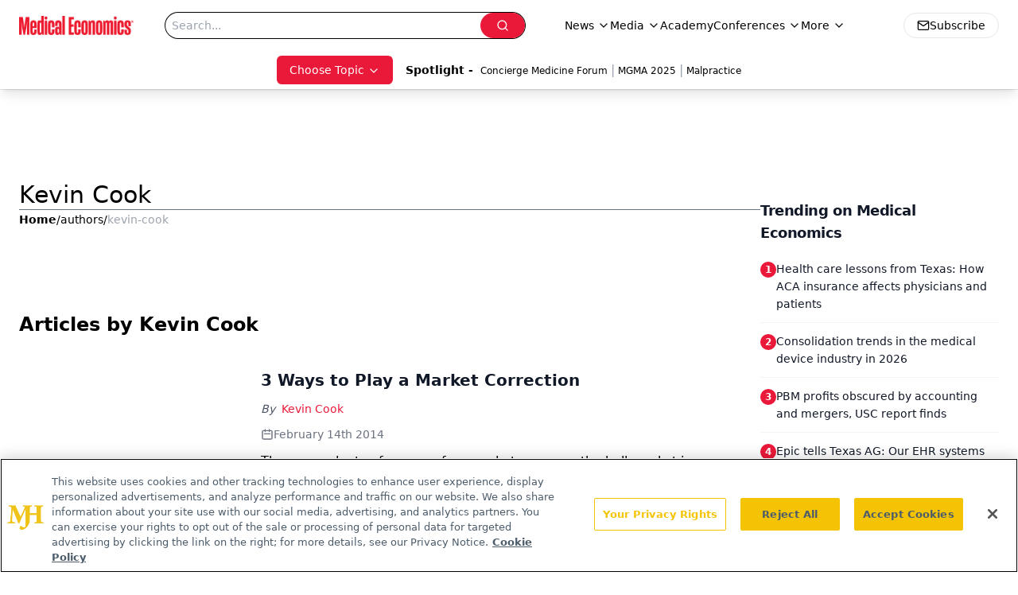

--- FILE ---
content_type: text/html; charset=utf-8
request_url: https://www.google.com/recaptcha/api2/aframe
body_size: 185
content:
<!DOCTYPE HTML><html><head><meta http-equiv="content-type" content="text/html; charset=UTF-8"></head><body><script nonce="iZczvh9GOG8cFW64VUa8XQ">/** Anti-fraud and anti-abuse applications only. See google.com/recaptcha */ try{var clients={'sodar':'https://pagead2.googlesyndication.com/pagead/sodar?'};window.addEventListener("message",function(a){try{if(a.source===window.parent){var b=JSON.parse(a.data);var c=clients[b['id']];if(c){var d=document.createElement('img');d.src=c+b['params']+'&rc='+(localStorage.getItem("rc::a")?sessionStorage.getItem("rc::b"):"");window.document.body.appendChild(d);sessionStorage.setItem("rc::e",parseInt(sessionStorage.getItem("rc::e")||0)+1);localStorage.setItem("rc::h",'1769421350095');}}}catch(b){}});window.parent.postMessage("_grecaptcha_ready", "*");}catch(b){}</script></body></html>

--- FILE ---
content_type: application/javascript
request_url: https://www.lightboxcdn.com/vendor/4005018a-a61f-468f-b068-6a2fed001f93/user.js?cb=638936316992815058
body_size: 14340
content:
const DIGIOH_PREVIEW_GLOBALS={DIGIOH_IS_PREVIEW:"boolean"==typeof DIGIOH_IS_PREVIEW&&DIGIOH_IS_PREVIEW||/true/.test("//false"),DIGIOH_SUBMISSION_OVERRIDE:"undefined"!=typeof DIGIOH_SUBMISSION_OVERRIDE&&DIGIOH_SUBMISSION_OVERRIDE.length>7?DIGIOH_SUBMISSION_OVERRIDE:"",DIGIOH_OVERRIDE_CACHE_VALUES:"undefined"!=typeof DIGIOH_OVERRIDE_CACHE_VALUES?DIGIOH_OVERRIDE_CACHE_VALUES:{},LIGHTBOX_GUID_PREVIEW:"undefined"!=typeof LIGHTBOX_GUID_PREVIEW?LIGHTBOX_GUID_PREVIEW:"",IS_PREVIEW_CLICK:"undefined"!=typeof PREVIEW_TYPE&&"click"==PREVIEW_TYPE,IS_PREVIEW_HOVER:"undefined"!=typeof PREVIEW_TYPE&&"hover"==PREVIEW_TYPE,IS_PREVIEW_SCROLL:"undefined"!=typeof PREVIEW_TYPE&&"scroll"==PREVIEW_TYPE,IS_PREVIEW_EXIT:"undefined"!=typeof PREVIEW_TYPE&&"exit"==PREVIEW_TYPE,DigiohPreviewOnScriptLoaded:"function"==typeof DigiohPreviewOnScriptLoaded?DigiohPreviewOnScriptLoaded:function(){},wasScriptOnLoadedCalled:"boolean"==typeof wasScriptOnLoadedCalled&&wasScriptOnLoadedCalled};var DIGIOH_API={};const DIGIOH_CUSTOM_JS_GLOBAL={};var DIGIOH_CUSTOM_JS_SUPER={},DIGIOH_CUSTOM_JS={};const DIGIOH_VENDOR_GUID="4005018a-a61f-468f-b068-6a2fed001f93",DIGIOH_VENDOR_SHORT_ID="43395",DIGIOH_PARTNER_NAME="",DIGIOH_KEEN_WRITE_KEY="[base64]";var DIGIOH_CACHE_VERSION="638936316921719586";const DIGIOH_STORAGE_TYPE="local_storage",DIGIOH_EMBED_TYPE="lightning",DIGIOH_USE_HTTPS_ONLY=/true/.test("false"),DIGIOH_LIGHTBOX_CONDITIONS=[];DIGIOH_LIGHTBOX_CONDITIONS[0]={},DIGIOH_LIGHTBOX_CONDITIONS[0].lightbox_guid="8f09fe3e-816e-4b2a-b8d7-084c48af78a1",DIGIOH_LIGHTBOX_CONDITIONS[0].conditions=[[{p:"S_current_page_url",o:"contains",v:"solve-the-crowded-desktop-harness-point-of-care-gap-alerts",s:[],sd:"",ed:""}]],DIGIOH_LIGHTBOX_CONDITIONS[1]={},DIGIOH_LIGHTBOX_CONDITIONS[1].lightbox_guid="0aeaeb4d-983d-45e0-9b11-99052663a482",DIGIOH_LIGHTBOX_CONDITIONS[1].conditions=[[{p:"S_current_page_url",o:"contains",v:"a-healthier-alternative-to-volume-medicine",s:[],sd:"",ed:""}]],DIGIOH_LIGHTBOX_CONDITIONS[2]={},DIGIOH_LIGHTBOX_CONDITIONS[2].lightbox_guid="069b736a-1a60-4f66-9eac-8b8fd4556446",DIGIOH_LIGHTBOX_CONDITIONS[2].conditions=[[{p:"S_current_page_url",o:"contains",v:"invest-in-private-real-estate-offerings-without-having-to-manage-properties",s:[],sd:"",ed:""}]],DIGIOH_LIGHTBOX_CONDITIONS[3]={},DIGIOH_LIGHTBOX_CONDITIONS[3].lightbox_guid="e6e5f929-334c-42e8-ab91-4b286f313c48",DIGIOH_LIGHTBOX_CONDITIONS[3].conditions=[[{p:"S_current_page_url",o:"contains",v:"shoring-up-overhead-costs-while-driving-revenue",s:[],sd:"",ed:""}]],DIGIOH_LIGHTBOX_CONDITIONS[4]={},DIGIOH_LIGHTBOX_CONDITIONS[4].lightbox_guid="e1ed826c-9d20-423b-a95d-30aaf6503832",DIGIOH_LIGHTBOX_CONDITIONS[4].conditions=[[{p:"S_current_page_url",o:"contains",v:"how-to-increase-financial-stability-in-a-challenging-business-climate",s:[],sd:"",ed:""}]],DIGIOH_LIGHTBOX_CONDITIONS[5]={},DIGIOH_LIGHTBOX_CONDITIONS[5].lightbox_guid="6eedd5ee-8888-4cc9-b82a-c04c7167b4ba",DIGIOH_LIGHTBOX_CONDITIONS[5].conditions=[[{p:"S_current_page_url",o:"contains",v:"a-behavioral-health-provider-s-guide-to-a-telehealth-career",s:[],sd:"",ed:""}]],DIGIOH_LIGHTBOX_CONDITIONS[6]={},DIGIOH_LIGHTBOX_CONDITIONS[6].lightbox_guid="cbeff7c8-f855-40b5-a218-ee707712b34f",DIGIOH_LIGHTBOX_CONDITIONS[6].conditions=[[{p:"S_current_page_url",o:"contains",v:"prepare-your-practice-for-rising-cognitive-care-needs",s:[],sd:"",ed:""}]],DIGIOH_LIGHTBOX_CONDITIONS[7]={},DIGIOH_LIGHTBOX_CONDITIONS[7].lightbox_guid="cd4a8fd5-b2b6-4504-9b98-61df26e6b402",DIGIOH_LIGHTBOX_CONDITIONS[7].conditions=[[{p:"S_current_page_url",o:"contains",v:"/how-preferred-language-communication-improves-care-and-the-patient-experience",s:[],sd:"",ed:""}]],DIGIOH_LIGHTBOX_CONDITIONS[8]={},DIGIOH_LIGHTBOX_CONDITIONS[8].lightbox_guid="aad94980-d97b-4d4d-ac75-a06a6ff20262",DIGIOH_LIGHTBOX_CONDITIONS[8].conditions=[[{p:"S_current_page_url",o:"contains",v:"shine-a-light-on-your-practice",s:[],sd:"",ed:""}]],DIGIOH_LIGHTBOX_CONDITIONS[9]={},DIGIOH_LIGHTBOX_CONDITIONS[9].lightbox_guid="c5108211-6d45-4ae4-8479-43f935f29ff2",DIGIOH_LIGHTBOX_CONDITIONS[9].conditions=[[{p:"S_current_page_url",o:"contains",v:"revenue-cycle-management-labor-shortage",s:[],sd:"",ed:""}]],DIGIOH_LIGHTBOX_CONDITIONS[10]={},DIGIOH_LIGHTBOX_CONDITIONS[10].lightbox_guid="d1602a51-46a2-442c-a411-8ae7d5f8fb11",DIGIOH_LIGHTBOX_CONDITIONS[10].conditions=[[{p:"S_current_page_url",o:"contains",v:"/how-preferred-language-communication-improves-care-and-the-patient-experience",s:[],sd:"",ed:""}]],DIGIOH_LIGHTBOX_CONDITIONS[11]={},DIGIOH_LIGHTBOX_CONDITIONS[11].lightbox_guid="a9366fd5-590c-40b5-83dd-3fdeb7caf9e2",DIGIOH_LIGHTBOX_CONDITIONS[11].conditions=[[{p:"S_current_page_url",o:"contains",v:"/how-preferred-language-communication-improves-care-and-the-patient-experience",s:[],sd:"",ed:""}]],DIGIOH_LIGHTBOX_CONDITIONS[12]={},DIGIOH_LIGHTBOX_CONDITIONS[12].lightbox_guid="49b6be71-8fe9-4912-b569-70ee0de4326d",DIGIOH_LIGHTBOX_CONDITIONS[12].conditions=[[{p:"S_current_page_url",o:"contains",v:"empowering-sustainable-primary-care",s:[],sd:"",ed:""}]],DIGIOH_LIGHTBOX_CONDITIONS[13]={},DIGIOH_LIGHTBOX_CONDITIONS[13].lightbox_guid="4badaf78-876e-4f66-b99e-fc8285cd7b1b",DIGIOH_LIGHTBOX_CONDITIONS[13].conditions=[[{p:"S_current_page_url",o:"contains",v:"10-signs-that-it-may-be-time-to-outsource-your-hospital-call-center",s:[],sd:"",ed:""}]],DIGIOH_LIGHTBOX_CONDITIONS[14]={},DIGIOH_LIGHTBOX_CONDITIONS[14].lightbox_guid="086fdb40-3ed4-444d-bd61-fb9df1163836",DIGIOH_LIGHTBOX_CONDITIONS[14].conditions=[[{p:"S_current_page_url",o:"contains",v:"top-kpis-to-strengthen-the-financial-performance-of-your-practice",s:[],sd:"",ed:""}]],DIGIOH_LIGHTBOX_CONDITIONS[15]={},DIGIOH_LIGHTBOX_CONDITIONS[15].lightbox_guid="9f199255-f1d5-4168-9f76-79e818c92f05",DIGIOH_LIGHTBOX_CONDITIONS[15].conditions=[[{p:"S_current_page_url",o:"contains",v:"top-kpis-to-strengthen-the-financial-performance-of-your-practice",s:[],sd:"",ed:""}]],DIGIOH_LIGHTBOX_CONDITIONS[16]={},DIGIOH_LIGHTBOX_CONDITIONS[16].lightbox_guid="d8d31be8-7677-4239-9439-8efb2254eb6a",DIGIOH_LIGHTBOX_CONDITIONS[16].conditions=[[{p:"S_current_page_url",o:"contains",v:"/denial-management-made-easy",s:[],sd:"",ed:""},{p:"E_lightbox_activity",o:"equals",v:"submit",s:[],sd:"",ed:""}]],DIGIOH_LIGHTBOX_CONDITIONS[17]={},DIGIOH_LIGHTBOX_CONDITIONS[17].lightbox_guid="89c3fd61-5587-4db3-a8cd-364caa2c6edf",DIGIOH_LIGHTBOX_CONDITIONS[17].conditions=[[{p:"S_current_page_url",o:"contains",v:"top-kpis-to-strengthen-the-financial-performance-of-your-practice",s:[],sd:"",ed:""}]],DIGIOH_LIGHTBOX_CONDITIONS[18]={},DIGIOH_LIGHTBOX_CONDITIONS[18].lightbox_guid="93929df5-032c-455a-ad01-4cfe8d688ced",DIGIOH_LIGHTBOX_CONDITIONS[18].conditions=[[{p:"S_current_page_url",o:"contains",v:"an-ehr-buyer-s-guide",s:[],sd:"",ed:""}]],DIGIOH_LIGHTBOX_CONDITIONS[19]={},DIGIOH_LIGHTBOX_CONDITIONS[19].lightbox_guid="5316cd00-5273-4fda-8695-0d9f026b5a51",DIGIOH_LIGHTBOX_CONDITIONS[19].conditions=[[{p:"S_current_page_url",o:"contains",v:"breast-health-care-for-women-under-40-discerning-the-risk-and-taking-action",s:[],sd:"",ed:""}]],DIGIOH_LIGHTBOX_CONDITIONS[20]={},DIGIOH_LIGHTBOX_CONDITIONS[20].lightbox_guid="c59ca42f-1929-4f3e-8865-221fd35465a6",DIGIOH_LIGHTBOX_CONDITIONS[20].conditions=[[{p:"S_current_page_url",o:"contains",v:"/telehealth-in-the-post-pandemic-world",s:[],sd:"",ed:""},{p:"E_lightbox_activity",o:"equals",v:"submit",s:[],sd:"",ed:""}]],DIGIOH_LIGHTBOX_CONDITIONS[21]={},DIGIOH_LIGHTBOX_CONDITIONS[21].lightbox_guid="67abc351-ee52-401c-8c8e-da6d57d7143e",DIGIOH_LIGHTBOX_CONDITIONS[21].conditions=[[{p:"S_current_page_url",o:"contains",v:"how-to-increase-financial-stability-in-a-challenging-business-climate",s:[],sd:"",ed:""}]],DIGIOH_LIGHTBOX_CONDITIONS[22]={},DIGIOH_LIGHTBOX_CONDITIONS[22].lightbox_guid="57fb746c-fd9d-4c12-90cd-3f9d66ed02a8",DIGIOH_LIGHTBOX_CONDITIONS[22].conditions=[[{p:"S_current_page_url",o:"contains",v:"/cognitive-assessments-expanding-brain-health-in-primary-care",s:[],sd:"",ed:""},{p:"E_lightbox_activity",o:"equals",v:"submit",s:[],sd:"",ed:""}]],DIGIOH_LIGHTBOX_CONDITIONS[23]={},DIGIOH_LIGHTBOX_CONDITIONS[23].lightbox_guid="aaab6634-83a4-42f6-b80a-454dd5897753",DIGIOH_LIGHTBOX_CONDITIONS[23].conditions=[[{p:"S_current_page_url",o:"contains",v:"shoring-up-overhead-costs-while-driving-revenue",s:[],sd:"",ed:""}]],DIGIOH_LIGHTBOX_CONDITIONS[24]={},DIGIOH_LIGHTBOX_CONDITIONS[24].lightbox_guid="1c3eccc6-3313-44bd-8aba-5d99ac260c75",DIGIOH_LIGHTBOX_CONDITIONS[24].conditions=[[{p:"S_current_page_url",o:"contains",v:"10-signs-that-it-may-be-time-to-outsource-your-hospital-call-center",s:[],sd:"",ed:""}]],DIGIOH_LIGHTBOX_CONDITIONS[25]={},DIGIOH_LIGHTBOX_CONDITIONS[25].lightbox_guid="685055f5-c064-455f-86e8-80c8ae2e1051",DIGIOH_LIGHTBOX_CONDITIONS[25].conditions=[[{p:"S_current_page_url",o:"contains",v:"shoring-up-overhead-costs-while-driving-revenue",s:[],sd:"",ed:""}]],DIGIOH_LIGHTBOX_CONDITIONS[26]={},DIGIOH_LIGHTBOX_CONDITIONS[26].lightbox_guid="ff011289-fc7a-4445-9888-8d1cff7a1e41",DIGIOH_LIGHTBOX_CONDITIONS[26].conditions=[[{p:"S_current_page_url",o:"contains",v:"shoring-up-overhead-costs-while-driving-revenue",s:[],sd:"",ed:""}]],DIGIOH_LIGHTBOX_CONDITIONS[27]={},DIGIOH_LIGHTBOX_CONDITIONS[27].lightbox_guid="8be96453-1e09-4780-b300-824282c75cfe",DIGIOH_LIGHTBOX_CONDITIONS[27].conditions=[[{p:"S_current_page_url",o:"contains",v:"remote-patient-monitoring---the-new-standard-of-care",s:[],sd:"",ed:""}]],DIGIOH_LIGHTBOX_CONDITIONS[28]={},DIGIOH_LIGHTBOX_CONDITIONS[28].lightbox_guid="b3540831-a788-4548-a80d-d26fbb8dc037",DIGIOH_LIGHTBOX_CONDITIONS[28].conditions=[[{p:"S_current_page_url",o:"contains",v:"/3-common-mistakes-when-purchasing-disability-insurance",s:[],sd:"",ed:""}]],DIGIOH_LIGHTBOX_CONDITIONS[29]={},DIGIOH_LIGHTBOX_CONDITIONS[29].lightbox_guid="72b9699f-ae79-4bbf-aa53-f518f47edb73",DIGIOH_LIGHTBOX_CONDITIONS[29].conditions=[[{p:"S_current_page_url",o:"contains",v:"top-kpis-to-strengthen-the-financial-performance-of-your-practice",s:[],sd:"",ed:""}]],DIGIOH_LIGHTBOX_CONDITIONS[30]={},DIGIOH_LIGHTBOX_CONDITIONS[30].lightbox_guid="8b732bbd-59cf-4e0f-83b3-54f0d0ef5793",DIGIOH_LIGHTBOX_CONDITIONS[30].conditions=[[{p:"S_current_page_url",o:"contains",v:"shoring-up-overhead-costs-while-driving-revenue",s:[],sd:"",ed:""}]],DIGIOH_LIGHTBOX_CONDITIONS[31]={},DIGIOH_LIGHTBOX_CONDITIONS[31].lightbox_guid="e39c29d8-b329-421a-a2fa-bf657f21f021",DIGIOH_LIGHTBOX_CONDITIONS[31].conditions=[[{p:"S_current_page_url",o:"contains",v:"top-kpis-to-strengthen-the-financial-performance-of-your-practice",s:[],sd:"",ed:""}]],DIGIOH_LIGHTBOX_CONDITIONS[32]={},DIGIOH_LIGHTBOX_CONDITIONS[32].lightbox_guid="6aa11d3b-25d6-4827-a6ae-2649259fc941",DIGIOH_LIGHTBOX_CONDITIONS[32].conditions=[[{p:"S_current_page_url",o:"contains",v:"remote-patient-monitoring---the-new-standard-of-care",s:[],sd:"",ed:""}]],DIGIOH_LIGHTBOX_CONDITIONS[33]={},DIGIOH_LIGHTBOX_CONDITIONS[33].lightbox_guid="fe5abc2d-2bd9-419a-86e7-56e8ab5065d0",DIGIOH_LIGHTBOX_CONDITIONS[33].conditions=[[{p:"S_current_page_url",o:"contains",v:"top-kpis-to-strengthen-the-financial-performance-of-your-practice",s:[],sd:"",ed:""}]],DIGIOH_LIGHTBOX_CONDITIONS[34]={},DIGIOH_LIGHTBOX_CONDITIONS[34].lightbox_guid="291e5a5c-28dc-43cc-a713-cb91e110465d",DIGIOH_LIGHTBOX_CONDITIONS[34].conditions=[[{p:"S_current_page_url",o:"contains",v:"remote-patient-monitoring---the-new-standard-of-care",s:[],sd:"",ed:""}]],DIGIOH_LIGHTBOX_CONDITIONS[35]={},DIGIOH_LIGHTBOX_CONDITIONS[35].lightbox_guid="732169cd-d761-47bb-a9c7-2b3e5ed134ef",DIGIOH_LIGHTBOX_CONDITIONS[35].conditions=[[{p:"S_current_page_url",o:"contains",v:"/understanding-and-navigating-the-no-surprises-act",s:[],sd:"",ed:""},{p:"E_lightbox_activity",o:"equals",v:"submit",s:[],sd:"",ed:""}]],DIGIOH_LIGHTBOX_CONDITIONS[36]={},DIGIOH_LIGHTBOX_CONDITIONS[36].lightbox_guid="005a0021-a60c-475a-89af-9edb6244d35f",DIGIOH_LIGHTBOX_CONDITIONS[36].conditions=[[{p:"S_current_page_url",o:"contains",v:"a-healthier-alternative-to-volume-medicine",s:[],sd:"",ed:""}]],DIGIOH_LIGHTBOX_CONDITIONS[37]={},DIGIOH_LIGHTBOX_CONDITIONS[37].lightbox_guid="430430cd-c115-4411-8b4a-5dd3762e4cb6",DIGIOH_LIGHTBOX_CONDITIONS[37].conditions=[[{p:"S_current_page_url",o:"contains",v:"top-kpis-to-strengthen-the-financial-performance-of-your-practice",s:[],sd:"",ed:""}]],DIGIOH_LIGHTBOX_CONDITIONS[38]={},DIGIOH_LIGHTBOX_CONDITIONS[38].lightbox_guid="bf26a82c-cfdb-4b0a-a52d-4033b6ced714",DIGIOH_LIGHTBOX_CONDITIONS[38].conditions=[[{p:"S_current_page_url",o:"contains",v:"a-healthier-alternative-to-volume-medicine",s:[],sd:"",ed:""}]],DIGIOH_LIGHTBOX_CONDITIONS[39]={},DIGIOH_LIGHTBOX_CONDITIONS[39].lightbox_guid="a9aceefc-edc4-4ee7-a6d5-bdaacc742db5",DIGIOH_LIGHTBOX_CONDITIONS[39].conditions=[[{p:"S_current_page_url",o:"contains",v:"top-kpis-to-strengthen-the-financial-performance-of-your-practice",s:[],sd:"",ed:""}]],DIGIOH_LIGHTBOX_CONDITIONS[40]={},DIGIOH_LIGHTBOX_CONDITIONS[40].lightbox_guid="042db65c-28bb-40d0-a7de-e47fbfa4dbeb",DIGIOH_LIGHTBOX_CONDITIONS[40].conditions=[[{p:"S_current_page_url",o:"contains",v:"why-your-current-patient-engagement-is-costing-you-patients",s:[],sd:"",ed:""}]],DIGIOH_LIGHTBOX_CONDITIONS[41]={},DIGIOH_LIGHTBOX_CONDITIONS[41].lightbox_guid="b7ac2c04-526f-4e14-83b5-bc588f18f055",DIGIOH_LIGHTBOX_CONDITIONS[41].conditions=[[{p:"S_current_page_url",o:"contains",v:"why-your-current-patient-engagement-is-costing-you-patients",s:[],sd:"",ed:""}]],DIGIOH_LIGHTBOX_CONDITIONS[42]={},DIGIOH_LIGHTBOX_CONDITIONS[42].lightbox_guid="fbd24fa7-21b9-4697-b1b4-d4a94a2532e5",DIGIOH_LIGHTBOX_CONDITIONS[42].conditions=[[{p:"S_current_page_url",o:"contains",v:"top-kpis-to-strengthen-the-financial-performance-of-your-practice",s:[],sd:"",ed:""}]],DIGIOH_LIGHTBOX_CONDITIONS[43]={},DIGIOH_LIGHTBOX_CONDITIONS[43].lightbox_guid="149cc82e-6b5c-458b-81ca-822b03dba39a",DIGIOH_LIGHTBOX_CONDITIONS[43].conditions=[[{p:"S_current_page_url",o:"contains",v:"top-kpis-to-strengthen-the-financial-performance-of-your-practice",s:[],sd:"",ed:""}]],DIGIOH_LIGHTBOX_CONDITIONS[44]={},DIGIOH_LIGHTBOX_CONDITIONS[44].lightbox_guid="30b5f3c5-fdb5-4480-b83a-ac5dce96e6a9",DIGIOH_LIGHTBOX_CONDITIONS[44].conditions=[[{p:"S_current_page_url",o:"contains",v:"real-estate-investment-steady-monthly-cash-flow",s:[],sd:"",ed:""}]],DIGIOH_LIGHTBOX_CONDITIONS[45]={},DIGIOH_LIGHTBOX_CONDITIONS[45].lightbox_guid="1ffcb168-ffea-4bc3-919b-209bf4b48260",DIGIOH_LIGHTBOX_CONDITIONS[45].conditions=[[{p:"S_current_page_url",o:"contains",v:"real-estate-investment-steady-monthly-cash-flow",s:[],sd:"",ed:""}]],DIGIOH_LIGHTBOX_CONDITIONS[46]={},DIGIOH_LIGHTBOX_CONDITIONS[46].lightbox_guid="e2e1c9af-4ccb-4eb7-93e5-20c36bf6b157",DIGIOH_LIGHTBOX_CONDITIONS[46].conditions=[[{p:"S_current_page_url",o:"contains",v:"why-your-current-patient-engagement-is-costing-you-patients",s:[],sd:"",ed:""}]],DIGIOH_LIGHTBOX_CONDITIONS[47]={},DIGIOH_LIGHTBOX_CONDITIONS[47].lightbox_guid="265f72a8-30f9-47d5-91c7-151c79bb0b86",DIGIOH_LIGHTBOX_CONDITIONS[47].conditions=[[{p:"S_current_page_url",o:"contains",v:"/3-common-mistakes-when-purchasing-disability-insurance",s:[],sd:"",ed:""}]],DIGIOH_LIGHTBOX_CONDITIONS[48]={},DIGIOH_LIGHTBOX_CONDITIONS[48].lightbox_guid="3484b145-a4ee-4a72-bb35-5a50f7ccf259",DIGIOH_LIGHTBOX_CONDITIONS[48].conditions=[[{p:"S_current_page_url",o:"contains",v:"top-kpis-to-strengthen-the-financial-performance-of-your-practice",s:[],sd:"",ed:""}]],DIGIOH_LIGHTBOX_CONDITIONS[49]={},DIGIOH_LIGHTBOX_CONDITIONS[49].lightbox_guid="cfc1e3db-d7b5-4b92-a04f-76a8b0306715",DIGIOH_LIGHTBOX_CONDITIONS[49].conditions=[],DIGIOH_LIGHTBOX_CONDITIONS[50]={},DIGIOH_LIGHTBOX_CONDITIONS[50].lightbox_guid="a75a8384-6e52-4e73-a6ad-722e3cf3c830",DIGIOH_LIGHTBOX_CONDITIONS[50].conditions=[[{p:"S_current_page_url",o:"contains",v:"why-your-current-patient-engagement-is-costing-you-patients",s:[],sd:"",ed:""}]],DIGIOH_LIGHTBOX_CONDITIONS[51]={},DIGIOH_LIGHTBOX_CONDITIONS[51].lightbox_guid="ee9d3fbf-9796-4123-a464-4c06df92ec41",DIGIOH_LIGHTBOX_CONDITIONS[51].conditions=[[{p:"S_current_page_url",o:"contains",v:"top-kpis-to-strengthen-the-financial-performance-of-your-practice",s:[],sd:"",ed:""}]],DIGIOH_LIGHTBOX_CONDITIONS[52]={},DIGIOH_LIGHTBOX_CONDITIONS[52].lightbox_guid="20d88883-b6fd-410f-921d-1ac0e249665f",DIGIOH_LIGHTBOX_CONDITIONS[52].conditions=[[{p:"S_current_page_url",o:"contains",v:"top-kpis-to-strengthen-the-financial-performance-of-your-practice",s:[],sd:"",ed:""}]],DIGIOH_LIGHTBOX_CONDITIONS[53]={},DIGIOH_LIGHTBOX_CONDITIONS[53].lightbox_guid="251f7235-9652-4bb1-bfd7-8e613e1e4f89",DIGIOH_LIGHTBOX_CONDITIONS[53].conditions=[[{p:"S_current_page_url",o:"contains",v:"top-kpis-to-strengthen-the-financial-performance-of-your-practice",s:[],sd:"",ed:""}]],DIGIOH_LIGHTBOX_CONDITIONS[54]={},DIGIOH_LIGHTBOX_CONDITIONS[54].lightbox_guid="4293719b-930f-4a4d-a6c0-0f19a8b95c3d",DIGIOH_LIGHTBOX_CONDITIONS[54].conditions=[[{p:"S_current_page_url",o:"contains",v:"top-kpis-to-strengthen-the-financial-performance-of-your-practice",s:[],sd:"",ed:""}]],DIGIOH_LIGHTBOX_CONDITIONS[55]={},DIGIOH_LIGHTBOX_CONDITIONS[55].lightbox_guid="d9b38b14-0099-4e60-8413-5be399842bac",DIGIOH_LIGHTBOX_CONDITIONS[55].conditions=[[{p:"S_current_page_url",o:"contains",v:"top-kpis-to-strengthen-the-financial-performance-of-your-practice",s:[],sd:"",ed:""}]],DIGIOH_LIGHTBOX_CONDITIONS[56]={},DIGIOH_LIGHTBOX_CONDITIONS[56].lightbox_guid="bdbed06f-ee85-464b-8964-d6cecb2ba053",DIGIOH_LIGHTBOX_CONDITIONS[56].conditions=[[{p:"S_current_page_url",o:"contains",v:"maximize-profitability-minimize-errors",s:[],sd:"",ed:""}]],DIGIOH_LIGHTBOX_CONDITIONS[57]={},DIGIOH_LIGHTBOX_CONDITIONS[57].lightbox_guid="11352fc6-7649-4f5d-be41-543557364366",DIGIOH_LIGHTBOX_CONDITIONS[57].conditions=[[{p:"S_current_page_url",o:"contains",v:"maximize-profitability-minimize-errors",s:[],sd:"",ed:""}]],DIGIOH_LIGHTBOX_CONDITIONS[58]={},DIGIOH_LIGHTBOX_CONDITIONS[58].lightbox_guid="671dbf93-45f4-428d-912c-3c7aa1350ca1",DIGIOH_LIGHTBOX_CONDITIONS[58].conditions=[[{p:"S_current_page_url",o:"contains",v:"real-estate-investment-steady-monthly-cash-flow",s:[],sd:"",ed:""}]],DIGIOH_LIGHTBOX_CONDITIONS[59]={},DIGIOH_LIGHTBOX_CONDITIONS[59].lightbox_guid="a161272f-d48c-4449-a9e7-7a80a54e68ac",DIGIOH_LIGHTBOX_CONDITIONS[59].conditions=[[{p:"S_current_page_url",o:"contains",v:"consumer-experience-trends-in-healthcare-2021",s:[],sd:"",ed:""}]],DIGIOH_LIGHTBOX_CONDITIONS[60]={},DIGIOH_LIGHTBOX_CONDITIONS[60].lightbox_guid="f404ad45-1d21-4675-bd36-d45320eb89a2",DIGIOH_LIGHTBOX_CONDITIONS[60].conditions=[[{p:"S_current_page_url",o:"contains",v:"top-kpis-to-strengthen-the-financial-performance-of-your-practice",s:[],sd:"",ed:""}]],DIGIOH_LIGHTBOX_CONDITIONS[61]={},DIGIOH_LIGHTBOX_CONDITIONS[61].lightbox_guid="78932386-cf58-4807-bb26-6f326a381053",DIGIOH_LIGHTBOX_CONDITIONS[61].conditions=[[{p:"S_current_page_url",o:"contains",v:"top-kpis-to-strengthen-the-financial-performance-of-your-practice",s:[],sd:"",ed:""}]],DIGIOH_LIGHTBOX_CONDITIONS[62]={},DIGIOH_LIGHTBOX_CONDITIONS[62].lightbox_guid="57a6e160-b7b2-4c79-b1a1-82db98389a13",DIGIOH_LIGHTBOX_CONDITIONS[62].conditions=[[{p:"S_current_page_url",o:"contains",v:"weight-and-wellness-program-to-benefit-your-patients",s:[],sd:"",ed:""}]],DIGIOH_LIGHTBOX_CONDITIONS[63]={},DIGIOH_LIGHTBOX_CONDITIONS[63].lightbox_guid="898e4299-ea1c-4b96-a1ea-5725264821d3",DIGIOH_LIGHTBOX_CONDITIONS[63].conditions=[[{p:"S_current_page_url",o:"contains",v:"top-kpis-to-strengthen-the-financial-performance-of-your-practice",s:[],sd:"",ed:""}]],DIGIOH_LIGHTBOX_CONDITIONS[64]={},DIGIOH_LIGHTBOX_CONDITIONS[64].lightbox_guid="adbfb8fd-6870-45d1-9de1-6a2815f9d2a0",DIGIOH_LIGHTBOX_CONDITIONS[64].conditions=[[{p:"S_current_page_url",o:"contains",v:"/3-common-mistakes-when-purchasing-disability-insurance",s:[],sd:"",ed:""}]],DIGIOH_LIGHTBOX_CONDITIONS[65]={},DIGIOH_LIGHTBOX_CONDITIONS[65].lightbox_guid="e4f91173-09df-4365-b1b6-3bf97c36b12a",DIGIOH_LIGHTBOX_CONDITIONS[65].conditions=[[{p:"S_current_page_url",o:"contains",v:"top-kpis-to-strengthen-the-financial-performance-of-your-practice",s:[],sd:"",ed:""}]],DIGIOH_LIGHTBOX_CONDITIONS[66]={},DIGIOH_LIGHTBOX_CONDITIONS[66].lightbox_guid="aa6a0f69-7bc4-462c-b190-cb0deae239ca",DIGIOH_LIGHTBOX_CONDITIONS[66].conditions=[[{p:"S_current_page_url",o:"contains",v:"top-kpis-to-strengthen-the-financial-performance-of-your-practice",s:[],sd:"",ed:""}]],DIGIOH_LIGHTBOX_CONDITIONS[67]={},DIGIOH_LIGHTBOX_CONDITIONS[67].lightbox_guid="829f3326-b663-47f9-8d6b-262688205ab6",DIGIOH_LIGHTBOX_CONDITIONS[67].conditions=[[{p:"S_current_page_url",o:"contains",v:"top-kpis-to-strengthen-the-financial-performance-of-your-practice",s:[],sd:"",ed:""}]],DIGIOH_LIGHTBOX_CONDITIONS[68]={},DIGIOH_LIGHTBOX_CONDITIONS[68].lightbox_guid="f3793aab-a2b4-479a-80a0-37647977bc4f",DIGIOH_LIGHTBOX_CONDITIONS[68].conditions=[[{p:"S_current_page_url",o:"contains",v:"top-kpis-to-strengthen-the-financial-performance-of-your-practice",s:[],sd:"",ed:""}]],DIGIOH_LIGHTBOX_CONDITIONS[69]={},DIGIOH_LIGHTBOX_CONDITIONS[69].lightbox_guid="530bffbc-ffa0-4a16-9172-76a349672bd2",DIGIOH_LIGHTBOX_CONDITIONS[69].conditions=[[{p:"S_current_page_url",o:"contains",v:"top-kpis-to-strengthen-the-financial-performance-of-your-practice",s:[],sd:"",ed:""}]],DIGIOH_LIGHTBOX_CONDITIONS[70]={},DIGIOH_LIGHTBOX_CONDITIONS[70].lightbox_guid="d25b6d72-b6f0-4975-8409-2318b0de05c7",DIGIOH_LIGHTBOX_CONDITIONS[70].conditions=[[{p:"S_current_page_url",o:"contains",v:"top-kpis-to-strengthen-the-financial-performance-of-your-practice",s:[],sd:"",ed:""}]],DIGIOH_LIGHTBOX_CONDITIONS[71]={},DIGIOH_LIGHTBOX_CONDITIONS[71].lightbox_guid="6b69e28f-5856-45d8-977b-82541b1d1b8c",DIGIOH_LIGHTBOX_CONDITIONS[71].conditions=[[{p:"S_current_page_url",o:"contains",v:"top-kpis-to-strengthen-the-financial-performance-of-your-practice",s:[],sd:"",ed:""}]],DIGIOH_LIGHTBOX_CONDITIONS[72]={},DIGIOH_LIGHTBOX_CONDITIONS[72].lightbox_guid="ba1f8301-3c05-47c3-baa8-1e716ba24d17",DIGIOH_LIGHTBOX_CONDITIONS[72].conditions=[[{p:"S_current_page_url",o:"contains",v:"top-kpis-to-strengthen-the-financial-performance-of-your-practice",s:[],sd:"",ed:""}]],DIGIOH_LIGHTBOX_CONDITIONS[73]={},DIGIOH_LIGHTBOX_CONDITIONS[73].lightbox_guid="ca78a8ae-61a2-435a-b779-bd494845ff7c",DIGIOH_LIGHTBOX_CONDITIONS[73].conditions=[[{p:"S_current_page_url",o:"contains",v:"top-kpis-to-strengthen-the-financial-performance-of-your-practice",s:[],sd:"",ed:""}]],DIGIOH_LIGHTBOX_CONDITIONS[74]={},DIGIOH_LIGHTBOX_CONDITIONS[74].lightbox_guid="3f425552-bd48-4d18-a03e-dbc21980d14e",DIGIOH_LIGHTBOX_CONDITIONS[74].conditions=[[{p:"S_current_page_url",o:"contains",v:"top-kpis-to-strengthen-the-financial-performance-of-your-practice",s:[],sd:"",ed:""}]],DIGIOH_LIGHTBOX_CONDITIONS[75]={},DIGIOH_LIGHTBOX_CONDITIONS[75].lightbox_guid="dc3bf911-16c7-4ea3-a844-a0a55952eeb9",DIGIOH_LIGHTBOX_CONDITIONS[75].conditions=[[{p:"S_current_page_url",o:"contains",v:"top-kpis-to-strengthen-the-financial-performance-of-your-practice",s:[],sd:"",ed:""}]],DIGIOH_LIGHTBOX_CONDITIONS[76]={},DIGIOH_LIGHTBOX_CONDITIONS[76].lightbox_guid="065eb82d-0121-408e-a1b9-e8eb6b228883",DIGIOH_LIGHTBOX_CONDITIONS[76].conditions=[[{p:"S_current_page_url",o:"contains",v:"top-kpis-to-strengthen-the-financial-performance-of-your-practice",s:[],sd:"",ed:""}]],DIGIOH_LIGHTBOX_CONDITIONS[77]={},DIGIOH_LIGHTBOX_CONDITIONS[77].lightbox_guid="7892652f-4a6f-4515-a66b-d25f2495111f",DIGIOH_LIGHTBOX_CONDITIONS[77].conditions=[[{p:"S_current_page_url",o:"contains",v:"/3-common-mistakes-when-purchasing-disability-insurance",s:[],sd:"",ed:""}]],DIGIOH_LIGHTBOX_CONDITIONS[78]={},DIGIOH_LIGHTBOX_CONDITIONS[78].lightbox_guid="e442c886-560f-4076-886f-634fb4ae9cee",DIGIOH_LIGHTBOX_CONDITIONS[78].conditions=[[{p:"S_current_page_url",o:"contains",v:"top-kpis-to-strengthen-the-financial-performance-of-your-practice",s:[],sd:"",ed:""}]],DIGIOH_LIGHTBOX_CONDITIONS[79]={},DIGIOH_LIGHTBOX_CONDITIONS[79].lightbox_guid="b460831f-c956-4758-81f7-95a8deed3367",DIGIOH_LIGHTBOX_CONDITIONS[79].conditions=[[{p:"S_current_page_url",o:"contains",v:"/3-common-mistakes-when-purchasing-disability-insurance",s:[],sd:"",ed:""}]],DIGIOH_LIGHTBOX_CONDITIONS[80]={},DIGIOH_LIGHTBOX_CONDITIONS[80].lightbox_guid="cb41ed56-df9c-4c01-b398-8670b4c85a14",DIGIOH_LIGHTBOX_CONDITIONS[80].conditions=[[{p:"S_current_page_url",o:"contains",v:"/how-to-create-a-more-welcoming-and-inclusive-experience-for-patients",s:[],sd:"",ed:""}]],DIGIOH_LIGHTBOX_CONDITIONS[81]={},DIGIOH_LIGHTBOX_CONDITIONS[81].lightbox_guid="89e2a754-9950-4545-b630-a36d6d3e5155",DIGIOH_LIGHTBOX_CONDITIONS[81].conditions=[[{p:"S_current_page_url",o:"contains",v:"/3-common-mistakes-when-purchasing-disability-insurance",s:[],sd:"",ed:""}]],DIGIOH_LIGHTBOX_CONDITIONS[82]={},DIGIOH_LIGHTBOX_CONDITIONS[82].lightbox_guid="f44bb7e7-2cf8-44a1-ba4c-3e3480a7cd5a",DIGIOH_LIGHTBOX_CONDITIONS[82].conditions=[[{p:"S_current_page_url",o:"contains",v:"/how-to-create-a-more-welcoming-and-inclusive-experience-for-patients",s:[],sd:"",ed:""}]],DIGIOH_LIGHTBOX_CONDITIONS[83]={},DIGIOH_LIGHTBOX_CONDITIONS[83].lightbox_guid="76e8ae00-e65c-4b22-84ed-e7187ef33012",DIGIOH_LIGHTBOX_CONDITIONS[83].conditions=[[{p:"S_current_page_url",o:"contains",v:"/how-to-create-a-more-welcoming-and-inclusive-experience-for-patients",s:[],sd:"",ed:""}]],DIGIOH_LIGHTBOX_CONDITIONS[84]={},DIGIOH_LIGHTBOX_CONDITIONS[84].lightbox_guid="2f4ad98b-2861-400b-872d-cf6293b80b30",DIGIOH_LIGHTBOX_CONDITIONS[84].conditions=[[{p:"S_current_page_url",o:"contains",v:"top-kpis-to-strengthen-the-financial-performance-of-your-practice",s:[],sd:"",ed:""}]],DIGIOH_LIGHTBOX_CONDITIONS[85]={},DIGIOH_LIGHTBOX_CONDITIONS[85].lightbox_guid="fdcb573b-bf19-48b0-affd-80c9f5aa57ad",DIGIOH_LIGHTBOX_CONDITIONS[85].conditions=[[{p:"S_current_page_url",o:"contains",v:"/how-to-create-a-more-welcoming-and-inclusive-experience-for-patients",s:[],sd:"",ed:""}]],DIGIOH_LIGHTBOX_CONDITIONS[86]={},DIGIOH_LIGHTBOX_CONDITIONS[86].lightbox_guid="721f6a38-a824-4122-a89e-922164a856b3",DIGIOH_LIGHTBOX_CONDITIONS[86].conditions=[[{p:"S_current_page_url",o:"contains",v:"top-kpis-to-strengthen-the-financial-performance-of-your-practice",s:[],sd:"",ed:""}]],DIGIOH_LIGHTBOX_CONDITIONS[87]={},DIGIOH_LIGHTBOX_CONDITIONS[87].lightbox_guid="a8aceaba-7fc6-47f9-a922-fbabbdd6f93d",DIGIOH_LIGHTBOX_CONDITIONS[87].conditions=[[{p:"S_current_page_url",o:"contains",v:"top-kpis-to-strengthen-the-financial-performance-of-your-practice",s:[],sd:"",ed:""}]],DIGIOH_LIGHTBOX_CONDITIONS[88]={},DIGIOH_LIGHTBOX_CONDITIONS[88].lightbox_guid="aaebea5c-48d4-4ba9-a56a-66499272526e",DIGIOH_LIGHTBOX_CONDITIONS[88].conditions=[[{p:"S_current_page_url",o:"contains",v:"top-kpis-to-strengthen-the-financial-performance-of-your-practice",s:[],sd:"",ed:""}]],DIGIOH_LIGHTBOX_CONDITIONS[89]={},DIGIOH_LIGHTBOX_CONDITIONS[89].lightbox_guid="80a32993-ff3f-4526-a524-c9454a7c34ec",DIGIOH_LIGHTBOX_CONDITIONS[89].conditions=[[{p:"S_current_page_url",o:"contains",v:"top-kpis-to-strengthen-the-financial-performance-of-your-practice",s:[],sd:"",ed:""}]],DIGIOH_LIGHTBOX_CONDITIONS[90]={},DIGIOH_LIGHTBOX_CONDITIONS[90].lightbox_guid="0ba08e0c-6bbe-411c-a6a2-2502d1e31a4b",DIGIOH_LIGHTBOX_CONDITIONS[90].conditions=[[{p:"S_current_page_url",o:"contains",v:"top-kpis-to-strengthen-the-financial-performance-of-your-practice",s:[],sd:"",ed:""}]],DIGIOH_LIGHTBOX_CONDITIONS[91]={},DIGIOH_LIGHTBOX_CONDITIONS[91].lightbox_guid="47562ea9-e308-45c1-8096-eaf49ef47ce1",DIGIOH_LIGHTBOX_CONDITIONS[91].conditions=[[{p:"S_current_page_url",o:"contains",v:"top-kpis-to-strengthen-the-financial-performance-of-your-practice",s:[],sd:"",ed:""}]],DIGIOH_LIGHTBOX_CONDITIONS[92]={},DIGIOH_LIGHTBOX_CONDITIONS[92].lightbox_guid="ef71b6da-6fa0-4321-91e0-9e4c1ac41c1a",DIGIOH_LIGHTBOX_CONDITIONS[92].conditions=[[{p:"S_current_page_url",o:"contains",v:"top-kpis-to-strengthen-the-financial-performance-of-your-practice",s:[],sd:"",ed:""}]],DIGIOH_LIGHTBOX_CONDITIONS[93]={},DIGIOH_LIGHTBOX_CONDITIONS[93].lightbox_guid="f0897ab1-b688-4f38-a4a9-0850b11b6364",DIGIOH_LIGHTBOX_CONDITIONS[93].conditions=[[{p:"S_current_page_url",o:"in_set_contains",s:["https://www.medicaleconomics.com","https://www2-medicaleconomics-com-git-disable-osano-medec-test-mjhls.vercel.app/view/the-time-is-now-for-concierge-medicine"],v:"",sd:"",ed:""}]],DIGIOH_LIGHTBOX_CONDITIONS[94]={},DIGIOH_LIGHTBOX_CONDITIONS[94].lightbox_guid="773e301e-b189-47ea-aff6-f353f8462378",DIGIOH_LIGHTBOX_CONDITIONS[94].conditions=[[{p:"S_current_page_url",o:"contains",v:"/how-to-create-a-more-welcoming-and-inclusive-experience-for-patients",s:[],sd:"",ed:""}]],DIGIOH_LIGHTBOX_CONDITIONS[95]={},DIGIOH_LIGHTBOX_CONDITIONS[95].lightbox_guid="2718f9a7-3c59-4c3c-b017-5f202ae6addd",DIGIOH_LIGHTBOX_CONDITIONS[95].conditions=[[{p:"S_current_page_url",o:"contains",v:"healthtech-survey-what-specialty-practices-use-to-fuel-profitability",s:[],sd:"",ed:""}]],DIGIOH_LIGHTBOX_CONDITIONS[96]={},DIGIOH_LIGHTBOX_CONDITIONS[96].lightbox_guid="d522f5d2-675b-45c1-9d4a-cdef376119a2",DIGIOH_LIGHTBOX_CONDITIONS[96].conditions=[[{p:"S_current_page_url",o:"contains",v:"uncover-35-more-income",s:[],sd:"",ed:""}]],DIGIOH_LIGHTBOX_CONDITIONS[97]={},DIGIOH_LIGHTBOX_CONDITIONS[97].lightbox_guid="46c546f3-b705-4466-affa-ce9b2fce83f6",DIGIOH_LIGHTBOX_CONDITIONS[97].conditions=[[{p:"S_current_page_url",o:"contains",v:"artificial-intelligence-in-healthcare-download-ebook",s:[],sd:"",ed:""}]],DIGIOH_LIGHTBOX_CONDITIONS[98]={},DIGIOH_LIGHTBOX_CONDITIONS[98].lightbox_guid="a87d0cda-f139-4825-9377-69e8e0b83f6c",DIGIOH_LIGHTBOX_CONDITIONS[98].conditions=[[{p:"S_current_page_url",o:"contains",v:"how-artificial-intelligence-is-transforming-patient-scheduling",s:[],sd:"",ed:""}]],DIGIOH_LIGHTBOX_CONDITIONS[99]={},DIGIOH_LIGHTBOX_CONDITIONS[99].lightbox_guid="71d30bb3-0a56-4b40-90a0-1833c72feb57",DIGIOH_LIGHTBOX_CONDITIONS[99].conditions=[[{p:"S_current_page_url",o:"contains",v:"5-trends-impacting-specialty-practices-and-profits-in-2025",s:[],sd:"",ed:""}]],DIGIOH_LIGHTBOX_CONDITIONS[100]={},DIGIOH_LIGHTBOX_CONDITIONS[100].lightbox_guid="d05ac1ec-974b-48a3-bd67-2766e98c7f81",DIGIOH_LIGHTBOX_CONDITIONS[100].conditions=[[{p:"S_current_page_url",o:"contains",v:"the-importance-of-revenue-cycle-management-for-independent-practices",s:[],sd:"",ed:""}]],DIGIOH_LIGHTBOX_CONDITIONS[101]={},DIGIOH_LIGHTBOX_CONDITIONS[101].lightbox_guid="9cbb1a21-1080-4546-9613-c3965222cb16",DIGIOH_LIGHTBOX_CONDITIONS[101].conditions=[[{p:"S_current_page_url",o:"contains",v:"transform-your-practice-with-ai-a-guide-for-primary-care",s:[],sd:"",ed:""}]],DIGIOH_LIGHTBOX_CONDITIONS[102]={},DIGIOH_LIGHTBOX_CONDITIONS[102].lightbox_guid="c8792b30-aeb8-4793-af5a-76290110c4b6",DIGIOH_LIGHTBOX_CONDITIONS[102].conditions=[[{p:"S_current_page_url",o:"contains",v:"critical-questions-to-ask-when-evaluating-clinical-surveillance-technology-your-essential-guide-for-2025",s:[],sd:"",ed:""}]],DIGIOH_LIGHTBOX_CONDITIONS[103]={},DIGIOH_LIGHTBOX_CONDITIONS[103].lightbox_guid="b9722933-f7a4-4970-b5d7-a8d25faf7b18",DIGIOH_LIGHTBOX_CONDITIONS[103].conditions=[[{p:"S_current_page_url",o:"contains",v:"how-to-choose-the-right-safety-event-reporting-system-in-2025",s:[],sd:"",ed:""}]],DIGIOH_LIGHTBOX_CONDITIONS[104]={},DIGIOH_LIGHTBOX_CONDITIONS[104].lightbox_guid="e79721e7-8f52-42a4-bcc8-6f72222188cc",DIGIOH_LIGHTBOX_CONDITIONS[104].conditions=[[{p:"S_current_page_url",o:"contains",v:"go-beyond-ehr-basics",s:[],sd:"",ed:""}]],DIGIOH_LIGHTBOX_CONDITIONS[105]={},DIGIOH_LIGHTBOX_CONDITIONS[105].lightbox_guid="fdb0bdbc-c55b-4faf-8c67-24f2f33f9e6d",DIGIOH_LIGHTBOX_CONDITIONS[105].conditions=[[{p:"S_current_page_url",o:"contains",v:"see-how-hamilton-cardiology-found-success-with-veradigm-clinical-data-registries",s:[],sd:"",ed:""}]],DIGIOH_LIGHTBOX_CONDITIONS[106]={},DIGIOH_LIGHTBOX_CONDITIONS[106].lightbox_guid="df275707-57e2-4b29-94ec-1115c8a60e78",DIGIOH_LIGHTBOX_CONDITIONS[106].conditions=[[{p:"S_current_page_url",o:"contains",v:"medicaleconomics.com",s:[],sd:"",ed:""}]],DIGIOH_LIGHTBOX_CONDITIONS[107]={},DIGIOH_LIGHTBOX_CONDITIONS[107].lightbox_guid="d6934e7d-bdc8-4029-8ad8-13801772c25e",DIGIOH_LIGHTBOX_CONDITIONS[107].conditions=[[{p:"S_current_page_url",o:"in_set_contains",s:["https://www.medicaleconomics.com","https://www2-medicaleconomics-com-git-disable-osano-medec-test-mjhls.vercel.app/view/the-time-is-now-for-concierge-medicine"],v:"",sd:"",ed:""}]],DIGIOH_LIGHTBOX_CONDITIONS[108]={},DIGIOH_LIGHTBOX_CONDITIONS[108].lightbox_guid="69d45c39-0407-4474-aeb1-440e52a46a20",DIGIOH_LIGHTBOX_CONDITIONS[108].conditions=[[{p:"S_current_page_url",o:"contains",v:"phelps-memorial-health-center-optimizes-revenue-cycle-with-automation-and-data-insights",s:[],sd:"",ed:""}]],DIGIOH_LIGHTBOX_CONDITIONS[109]={},DIGIOH_LIGHTBOX_CONDITIONS[109].lightbox_guid="155e9425-8473-4cf2-9101-bd0e13f5727e",DIGIOH_LIGHTBOX_CONDITIONS[109].conditions=[[{p:"S_current_page_url",o:"contains",v:"occupied-turnkey-properties-with-5-75-fixed-rates-and-in-house-pm-",s:[],sd:"",ed:""}]],DIGIOH_LIGHTBOX_CONDITIONS[110]={},DIGIOH_LIGHTBOX_CONDITIONS[110].lightbox_guid="be28e1e7-efcf-4a96-8ca2-c3fbb7060492",DIGIOH_LIGHTBOX_CONDITIONS[110].conditions=[[{p:"S_current_page_url",o:"contains",v:"don-t-just-track-safety-events-stop-them-",s:[],sd:"",ed:""}]],DIGIOH_LIGHTBOX_CONDITIONS[111]={},DIGIOH_LIGHTBOX_CONDITIONS[111].lightbox_guid="7f67cd2b-265f-4f06-8584-08b4995e1138",DIGIOH_LIGHTBOX_CONDITIONS[111].conditions=[[{p:"S_current_page_url",o:"contains",v:"transform-your-practice-a-guide-to-concierge-medicine",s:[],sd:"",ed:""}]],DIGIOH_LIGHTBOX_CONDITIONS[112]={},DIGIOH_LIGHTBOX_CONDITIONS[112].lightbox_guid="1ca105f8-3a96-4357-a17c-2b1a69f4dc11",DIGIOH_LIGHTBOX_CONDITIONS[112].conditions=[[{p:"S_current_page_url",o:"contains",v:"simplify-your-billing-process-the-office-manager-s-guide-to-greater-efficiency",s:[],sd:"",ed:""}]],DIGIOH_LIGHTBOX_CONDITIONS[113]={},DIGIOH_LIGHTBOX_CONDITIONS[113].lightbox_guid="581cca5b-e2ff-4ac4-b224-6acd86273bd2",DIGIOH_LIGHTBOX_CONDITIONS[113].conditions=[[{p:"S_current_page_url",o:"contains",v:"creating-a-more-welcoming-and-inclusive-experience-for-patients",s:[],sd:"",ed:""}]],DIGIOH_LIGHTBOX_CONDITIONS[114]={},DIGIOH_LIGHTBOX_CONDITIONS[114].lightbox_guid="75325709-53e7-41bd-8355-5f9a573b2fcd",DIGIOH_LIGHTBOX_CONDITIONS[114].conditions=[[{p:"S_current_page_url",o:"contains",v:"split-shared-billing-in-emergency-medicine-why-attestation-matters-more-than-ever",s:[],sd:"",ed:""}]],DIGIOH_LIGHTBOX_CONDITIONS[115]={},DIGIOH_LIGHTBOX_CONDITIONS[115].lightbox_guid="8a78f834-e5aa-4251-a511-24143e22d900",DIGIOH_LIGHTBOX_CONDITIONS[115].conditions=[[{p:"S_current_page_url",o:"does_not_contain",v:"/view",s:[],sd:"",ed:""},{p:"E_device",o:"not_in_set",s:["Phone","Tablet"],v:"",sd:"",ed:""},{p:"E_lightbox_activity",o:"equals",v:"redirect",s:[],sd:"",ed:""},{p:"E_visitor_activity_visitor",o:"equals",v:"1",s:[],sd:"",ed:""},{p:"E_visitor_activity_session",o:"equals",v:"1",s:[],sd:"",ed:""},{p:"I_total_time_seconds",o:"greater_than",v:"30",s:[],sd:"",ed:""},{p:"D_date_range",o:"between",sd:"9/2/2025",ed:"9/23/2025",v:"",s:[]}]],DIGIOH_LIGHTBOX_CONDITIONS[116]={},DIGIOH_LIGHTBOX_CONDITIONS[116].lightbox_guid="ead8e04e-e2d5-4145-aed0-ee5afa828a6e",DIGIOH_LIGHTBOX_CONDITIONS[116].conditions=[[{p:"E_exit_intent",o:"in_set",s:["Mouse exits window top"],v:"",sd:"",ed:""},{p:"D_date_range",o:"between",sd:"9/2/2025",ed:"9/23/2025",v:"",s:[]},{p:"E_lightbox_activity",o:"equals",v:"redirect",s:[],sd:"",ed:""},{p:"S_current_page_url",o:"does_not_contain",v:"/view",s:[],sd:"",ed:""},{p:"E_visitor_activity_visitor",o:"equals",v:"1",s:[],sd:"",ed:""},{p:"E_visitor_activity_session",o:"equals",v:"1",s:[],sd:"",ed:""},{p:"E_device",o:"not_in_set",s:["Phone","Tablet"],v:"",sd:"",ed:""}]];const DIGIOH_LIGHTBOX_RULESETS={1268:[[{p:"J_javascript_variable",o:"equals",v:"1",k:"DIGIOH_API.traits.medec_flag",s:[],sd:"",ed:""}]],1273:[[{p:"J_javascript_variable",o:"equals",v:"1",k:"DIGIOH_API.traits.medec_print_wEmail",s:[],sd:"",ed:""}]]},DIGIOH_LIGHTBOX_IDS={"8f09fe3e-816e-4b2a-b8d7-084c48af78a1":"280389","0aeaeb4d-983d-45e0-9b11-99052663a482":"220961","069b736a-1a60-4f66-9eac-8b8fd4556446":"229891","e6e5f929-334c-42e8-ab91-4b286f313c48":"230273","e1ed826c-9d20-423b-a95d-30aaf6503832":"230642","6eedd5ee-8888-4cc9-b82a-c04c7167b4ba":"230963","cbeff7c8-f855-40b5-a218-ee707712b34f":"231805","cd4a8fd5-b2b6-4504-9b98-61df26e6b402":"231809","aad94980-d97b-4d4d-ac75-a06a6ff20262":"232273","c5108211-6d45-4ae4-8479-43f935f29ff2":"232557","d1602a51-46a2-442c-a411-8ae7d5f8fb11":"232759","a9366fd5-590c-40b5-83dd-3fdeb7caf9e2":"232762","49b6be71-8fe9-4912-b569-70ee0de4326d":"232902","4badaf78-876e-4f66-b99e-fc8285cd7b1b":"232972","086fdb40-3ed4-444d-bd61-fb9df1163836":"233018","9f199255-f1d5-4168-9f76-79e818c92f05":"233034","d8d31be8-7677-4239-9439-8efb2254eb6a":"233045","89c3fd61-5587-4db3-a8cd-364caa2c6edf":"233245","93929df5-032c-455a-ad01-4cfe8d688ced":"233344","5316cd00-5273-4fda-8695-0d9f026b5a51":"233559","c59ca42f-1929-4f3e-8865-221fd35465a6":"233854","67abc351-ee52-401c-8c8e-da6d57d7143e":"234336","57fb746c-fd9d-4c12-90cd-3f9d66ed02a8":"234932","aaab6634-83a4-42f6-b80a-454dd5897753":"234999","1c3eccc6-3313-44bd-8aba-5d99ac260c75":"235562","685055f5-c064-455f-86e8-80c8ae2e1051":"235888","ff011289-fc7a-4445-9888-8d1cff7a1e41":"236251","8be96453-1e09-4780-b300-824282c75cfe":"236837","b3540831-a788-4548-a80d-d26fbb8dc037":"236901","72b9699f-ae79-4bbf-aa53-f518f47edb73":"237936","8b732bbd-59cf-4e0f-83b3-54f0d0ef5793":"239097","e39c29d8-b329-421a-a2fa-bf657f21f021":"239374","6aa11d3b-25d6-4827-a6ae-2649259fc941":"240150","fe5abc2d-2bd9-419a-86e7-56e8ab5065d0":"240517","291e5a5c-28dc-43cc-a713-cb91e110465d":"251040","732169cd-d761-47bb-a9c7-2b3e5ed134ef":"251487","005a0021-a60c-475a-89af-9edb6244d35f":"251993","430430cd-c115-4411-8b4a-5dd3762e4cb6":"251695","bf26a82c-cfdb-4b0a-a52d-4033b6ced714":"251931","a9aceefc-edc4-4ee7-a6d5-bdaacc742db5":"252096","042db65c-28bb-40d0-a7de-e47fbfa4dbeb":"252302","b7ac2c04-526f-4e14-83b5-bc588f18f055":"252314","fbd24fa7-21b9-4697-b1b4-d4a94a2532e5":"252594","149cc82e-6b5c-458b-81ca-822b03dba39a":"253071","30b5f3c5-fdb5-4480-b83a-ac5dce96e6a9":"253347","1ffcb168-ffea-4bc3-919b-209bf4b48260":"254557","e2e1c9af-4ccb-4eb7-93e5-20c36bf6b157":"254876","265f72a8-30f9-47d5-91c7-151c79bb0b86":"257384","3484b145-a4ee-4a72-bb35-5a50f7ccf259":"257674","cfc1e3db-d7b5-4b92-a04f-76a8b0306715":"258549","a75a8384-6e52-4e73-a6ad-722e3cf3c830":"258903","ee9d3fbf-9796-4123-a464-4c06df92ec41":"260329","20d88883-b6fd-410f-921d-1ac0e249665f":"261340","251f7235-9652-4bb1-bfd7-8e613e1e4f89":"261429","4293719b-930f-4a4d-a6c0-0f19a8b95c3d":"261691","d9b38b14-0099-4e60-8413-5be399842bac":"261718","bdbed06f-ee85-464b-8964-d6cecb2ba053":"261728","11352fc6-7649-4f5d-be41-543557364366":"261969","671dbf93-45f4-428d-912c-3c7aa1350ca1":"262057","a161272f-d48c-4449-a9e7-7a80a54e68ac":"263362","f404ad45-1d21-4675-bd36-d45320eb89a2":"264229","78932386-cf58-4807-bb26-6f326a381053":"264252","57a6e160-b7b2-4c79-b1a1-82db98389a13":"264460","898e4299-ea1c-4b96-a1ea-5725264821d3":"265239","adbfb8fd-6870-45d1-9de1-6a2815f9d2a0":"265365","e4f91173-09df-4365-b1b6-3bf97c36b12a":"265894","aa6a0f69-7bc4-462c-b190-cb0deae239ca":"266391","829f3326-b663-47f9-8d6b-262688205ab6":"266505","f3793aab-a2b4-479a-80a0-37647977bc4f":"267846","530bffbc-ffa0-4a16-9172-76a349672bd2":"268047","d25b6d72-b6f0-4975-8409-2318b0de05c7":"268968","6b69e28f-5856-45d8-977b-82541b1d1b8c":"269056","ba1f8301-3c05-47c3-baa8-1e716ba24d17":"269559","ca78a8ae-61a2-435a-b779-bd494845ff7c":"270275","3f425552-bd48-4d18-a03e-dbc21980d14e":"270568","dc3bf911-16c7-4ea3-a844-a0a55952eeb9":"271231","065eb82d-0121-408e-a1b9-e8eb6b228883":"271234","7892652f-4a6f-4515-a66b-d25f2495111f":"271239","e442c886-560f-4076-886f-634fb4ae9cee":"271242","b460831f-c956-4758-81f7-95a8deed3367":"271506","cb41ed56-df9c-4c01-b398-8670b4c85a14":"272858","89e2a754-9950-4545-b630-a36d6d3e5155":"273151","f44bb7e7-2cf8-44a1-ba4c-3e3480a7cd5a":"273401","76e8ae00-e65c-4b22-84ed-e7187ef33012":"273738","2f4ad98b-2861-400b-872d-cf6293b80b30":"274344","fdcb573b-bf19-48b0-affd-80c9f5aa57ad":"274722","721f6a38-a824-4122-a89e-922164a856b3":"275226","a8aceaba-7fc6-47f9-a922-fbabbdd6f93d":"275307","aaebea5c-48d4-4ba9-a56a-66499272526e":"275566","80a32993-ff3f-4526-a524-c9454a7c34ec":"276729","0ba08e0c-6bbe-411c-a6a2-2502d1e31a4b":"276985","47562ea9-e308-45c1-8096-eaf49ef47ce1":"277966","ef71b6da-6fa0-4321-91e0-9e4c1ac41c1a":"278022","f0897ab1-b688-4f38-a4a9-0850b11b6364":"279740","773e301e-b189-47ea-aff6-f353f8462378":"280610","2718f9a7-3c59-4c3c-b017-5f202ae6addd":"281270","d522f5d2-675b-45c1-9d4a-cdef376119a2":"282376","46c546f3-b705-4466-affa-ce9b2fce83f6":"283956","a87d0cda-f139-4825-9377-69e8e0b83f6c":"284302","71d30bb3-0a56-4b40-90a0-1833c72feb57":"284426","d05ac1ec-974b-48a3-bd67-2766e98c7f81":"285709","9cbb1a21-1080-4546-9613-c3965222cb16":"286713","c8792b30-aeb8-4793-af5a-76290110c4b6":"287438","b9722933-f7a4-4970-b5d7-a8d25faf7b18":"287445","e79721e7-8f52-42a4-bcc8-6f72222188cc":"287780","fdb0bdbc-c55b-4faf-8c67-24f2f33f9e6d":"288855","df275707-57e2-4b29-94ec-1115c8a60e78":"290853","d6934e7d-bdc8-4029-8ad8-13801772c25e":"290874","69d45c39-0407-4474-aeb1-440e52a46a20":"291294","155e9425-8473-4cf2-9101-bd0e13f5727e":"294105","be28e1e7-efcf-4a96-8ca2-c3fbb7060492":"294772","7f67cd2b-265f-4f06-8584-08b4995e1138":"294556","1ca105f8-3a96-4357-a17c-2b1a69f4dc11":"295527","581cca5b-e2ff-4ac4-b224-6acd86273bd2":"292935","75325709-53e7-41bd-8355-5f9a573b2fcd":"296269","8a78f834-e5aa-4251-a511-24143e22d900":"302389","ead8e04e-e2d5-4145-aed0-ee5afa828a6e":"302390"},DIGIOH_LIGHTBOX_NAMES={"8f09fe3e-816e-4b2a-b8d7-084c48af78a1":"(Embedded Form) MEC Veradigm Lead Gen Sep 2024 (do not turn off","0aeaeb4d-983d-45e0-9b11-99052663a482":"(Embedded Form) MDVIP Lead Gen November 2021 (do not turn off)","069b736a-1a60-4f66-9eac-8b8fd4556446":"(Embedded Form) MEC Ashcroft Lead Gen June 2022 (do not turn off)  ","e6e5f929-334c-42e8-ab91-4b286f313c48":"(Embedded Form) MEC WRS Health Lead Gen June2022_BalancingAct (do not turn off)","e1ed826c-9d20-423b-a95d-30aaf6503832":"MEC TrustCommerce eBook Lead Gen (do not turn off)","6eedd5ee-8888-4cc9-b82a-c04c7167b4ba":"(Embedded Form) MEC Glenwood Lead Gen July 2022 (do not turn off) ","cbeff7c8-f855-40b5-a218-ee707712b34f":"Linus Cognitive Assessment Guide Lead Gen (do not turn off)","cd4a8fd5-b2b6-4504-9b98-61df26e6b402":"MEC Phreesia Language Whitepaper Lead Gen (do not turn off)","aad94980-d97b-4d4d-ac75-a06a6ff20262":"MEC WRS Health Lead-New Gen Mar2022_ShineALight (do not turn off)","c5108211-6d45-4ae4-8479-43f935f29ff2":"MEC Change Healthcare LeadGen Aug2022_Optimizing_Reimbursement_RCM_Labor_Shortage(do not turn off)","d1602a51-46a2-442c-a411-8ae7d5f8fb11":"MEC Phreesia Consumerism Whitepaper Lead Gen (do not turn off)","a9366fd5-590c-40b5-83dd-3fdeb7caf9e2":"MEC Phreesia Mobile-First Whitepaper Lead Gen (do not turn off)","49b6be71-8fe9-4912-b569-70ee0de4326d":"MEC Specialdocs_Podcast Lead Gen Sep 22 (do not turn off)","4badaf78-876e-4f66-b99e-fc8285cd7b1b":"MEC Change Healthcare CPS ROI Calculator Lead Gen (do not turn off)","086fdb40-3ed4-444d-bd61-fb9df1163836":"MEC WRS Health KPI eBook Lead Gen (do not turn off)","9f199255-f1d5-4168-9f76-79e818c92f05":"MEC WRS Health Labor Shortage eBook Lead Gen (do not turn off)","d8d31be8-7677-4239-9439-8efb2254eb6a":"Inovalon Webinar Lead Gen Sep2022 (do not turn off)","89c3fd61-5587-4db3-a8cd-364caa2c6edf":"MEC BlueJeans Guide Lead Gen Sep 2022 (do not turn off)","93929df5-032c-455a-ad01-4cfe8d688ced":"MEC Elation Health Lead Gen (pop-up) Sept2022 (do not turn off)  ","5316cd00-5273-4fda-8695-0d9f026b5a51":"MEC Onsite Womens Health Lead Gen Sep 2022 (do not turn off)","c59ca42f-1929-4f3e-8865-221fd35465a6":"MEC BlueJeans Infographic Lead Gen Sep2022 (do not turn off)","67abc351-ee52-401c-8c8e-da6d57d7143e":"(Embedded Form) MEC TrustCommerce Digital Patient Journey eBook Lead Gen (do not turn off)","57fb746c-fd9d-4c12-90cd-3f9d66ed02a8":"MEC Linus Health Webinar Video Lead Gen (do not turn off)","aaab6634-83a4-42f6-b80a-454dd5897753":"MEC TigerConnect Lead Gen Oct2022 (do not turn off)","1c3eccc6-3313-44bd-8aba-5d99ac260c75":"MEC Change Healthcare CPS Provider Communications Lead Gen (do not turn off)","685055f5-c064-455f-86e8-80c8ae2e1051":"MEC Curi Lead Gen (do not turn off)","ff011289-fc7a-4445-9888-8d1cff7a1e41":"MEC Nextgen Lead Gen Nov2022 (do not turn off) ","8be96453-1e09-4780-b300-824282c75cfe":"MEC GenieMD Lead Gen Dec2022 (do not turn off) ","b3540831-a788-4548-a80d-d26fbb8dc037":"MEC CareCloud Lead Gen Jan2023 (do not turn off)","72b9699f-ae79-4bbf-aa53-f518f47edb73":"MEC WRS Health Front Desk eBook Lead Gen (do not turn off)","8b732bbd-59cf-4e0f-83b3-54f0d0ef5793":"MEC ModuleMD Lead Gen Jan2023 (do not turn off)  ","e39c29d8-b329-421a-a2fa-bf657f21f021":"MEC 100 Plus RPM eBook Lead Gen (do not turn off)","6aa11d3b-25d6-4827-a6ae-2649259fc941":"MEC Hint Lead Gen Feb2023 (do not turn off) ","fe5abc2d-2bd9-419a-86e7-56e8ab5065d0":"MEC Rupa Health Lead Gen Feb2023 (do not turn off) ","291e5a5c-28dc-43cc-a713-cb91e110465d":"MEC CareCredit Lead Gen Feb 2023 (do not turn off)","732169cd-d761-47bb-a9c7-2b3e5ed134ef":"Inovalon No Surprises Webinar Lead Gen (do not turn off)","005a0021-a60c-475a-89af-9edb6244d35f":"MEC MD for Lives Demo Lead Gen March 2023 (do not turn off) (restored 10-20-2023)","430430cd-c115-4411-8b4a-5dd3762e4cb6":"MEC Qardio Sheet Lead Gen (do not turn off)","bf26a82c-cfdb-4b0a-a52d-4033b6ced714":"MEC MDVIP Lead Gen Burnout Guide March 2023 (do not turn off)","a9aceefc-edc4-4ee7-a6d5-bdaacc742db5":"MEC Mozzaz Health Lead Gen March2023 (do not turn off)","042db65c-28bb-40d0-a7de-e47fbfa4dbeb":"(Embedded Form) MEC ClearWave Revenue Guide Lead Gen March 2023 (do not turn off)","b7ac2c04-526f-4e14-83b5-bc588f18f055":"(Embedded Form) MEC SVMIC Lead Gen March 2023 (do not turn off)","fbd24fa7-21b9-4697-b1b4-d4a94a2532e5":"MEC Onsite Womens Health AI Lead Gen March2023 (do not turn off)","149cc82e-6b5c-458b-81ca-822b03dba39a":"(Embedded Form) MEC WRS Health EHR Guide Lead Gen (do not turn off)","30b5f3c5-fdb5-4480-b83a-ac5dce96e6a9":"(Embedded Form) MEC Wellings Capital Whitepaper Lead Gen April 2023 (do not turn off)","1ffcb168-ffea-4bc3-919b-209bf4b48260":"(Embedded Form) MEC Origin Fund Overview Lead Gen May 2023 (do not turn off)","e2e1c9af-4ccb-4eb7-93e5-20c36bf6b157":"(Embedded Form) MEC ClearWave Hidden Revenue Lead Gen May 2023 (do not turn off)","265f72a8-30f9-47d5-91c7-151c79bb0b86":"(Embedded Form) MEC CareCloud Lead Gen June2023 (do not turn off)","3484b145-a4ee-4a72-bb35-5a50f7ccf259":"(Embedded Form) MEC Dr. Chrono Case Study Lead Gen June 2023 (do not turn off)","cfc1e3db-d7b5-4b92-a04f-76a8b0306715":"(Embedded Form) MEC Specialdocs Insiders Guide Lead Gen July 2023 (do not turn off)","a75a8384-6e52-4e73-a6ad-722e3cf3c830":"(Embedded Form) MEC ClearWave Patient Acquisition Lead Gen August 2023 (do not turn off)","ee9d3fbf-9796-4123-a464-4c06df92ec41":"(Embedded Form) MEC Curi Lead Gen September 2023 Digioh (do not turn off)","20d88883-b6fd-410f-921d-1ac0e249665f":"(Embedded Form) MEC myAdvice Lead Gen Demo September 2023 (do not turn off)","251f7235-9652-4bb1-bfd7-8e613e1e4f89":"(Embedded Form) MEC Charge Capture Lead Gen Digioh October 2023 (do not turn off)","4293719b-930f-4a4d-a6c0-0f19a8b95c3d":"(Embedded Form) MEC Pearson Ravitz Insurance 101 Lead Gen (do not turn off)","d9b38b14-0099-4e60-8413-5be399842bac":"(Embedded Form) MEC ClearWave Profit Leakage Lead Gen Digioh Form (do not turn off)","bdbed06f-ee85-464b-8964-d6cecb2ba053":"(Embedded Form) MEC Cardinal Health RevenueCycle Best Practice Lead Gen Aug2023 (do not turn off)","11352fc6-7649-4f5d-be41-543557364366":"(Embedded Form) MEC Client Project Name Lead Gen Aug2023 (do not turn off) ","671dbf93-45f4-428d-912c-3c7aa1350ca1":"(Embedded Form) MEC Origin QOZ Fund Lead Gen Oct 2023 (do not turn off)","a161272f-d48c-4449-a9e7-7a80a54e68ac":"(Embedded Form) MEC PHCNA_Quality of Cold_Lead Gen Nov2023 (Do not turn off)","f404ad45-1d21-4675-bd36-d45320eb89a2":"(Embedded Form) MEC SignatureMD 6 Way Revenue Lead Gen (do not turn off)","78932386-cf58-4807-bb26-6f326a381053":"(Embedded Form) MEC SignatureMD Faceless Lead Gen (do not turn off)","57a6e160-b7b2-4c79-b1a1-82db98389a13":"(POPUP) MEC Aegle Lead Gen 2023 (do not turn off)","898e4299-ea1c-4b96-a1ea-5725264821d3":"(Embedded Form) MEC MCM Wealth Lead Gen (do not turn off)","adbfb8fd-6870-45d1-9de1-6a2815f9d2a0":"(Embedded Form) MEC Optum RPM Vivify Lead Gen Dec2023 (do not turn off)","e4f91173-09df-4365-b1b6-3bf97c36b12a":"(Embedded Form) MEC ClearWave 2024 Trends Lead Gen Digioh Form (do not turn off)","aa6a0f69-7bc4-462c-b190-cb0deae239ca":"(Embedded Form) MEC Kiriworks Lead Gen Jan 2024 (do not turn off)","829f3326-b663-47f9-8d6b-262688205ab6":"(Embedded Form) MEC Commure (Athelas) Lead Gen January 2024 Digioh Form (do not turn off)","f3793aab-a2b4-479a-80a0-37647977bc4f":"(Embedded Form) MEC MCM Wealth 5 Components Lead Gen (do not turn off)","530bffbc-ffa0-4a16-9172-76a349672bd2":"(Embedded Form) MEC BellSant Whitepaper Lead Gen Feb 2024 (do not turn off)","d25b6d72-b6f0-4975-8409-2318b0de05c7":"MEC US Bank Lead Gen Feb 2024 (do not turn off)","6b69e28f-5856-45d8-977b-82541b1d1b8c":"MEC Veradigm Cardiology Lead Gen Feb 2024 (do not turn off)","ba1f8301-3c05-47c3-baa8-1e716ba24d17":"MEC ClearWave Scheduling Guide Lead Gen March 2024 (do not turn off)","ca78a8ae-61a2-435a-b779-bd494845ff7c":"(Embedded Form) MEC SignatureMD Inflation Lead Gen (do not turn off)","3f425552-bd48-4d18-a03e-dbc21980d14e":"(Embedded Form) MEC FPL Capital Lead Gen March 2024 Digioh Form (do not turn off)","dc3bf911-16c7-4ea3-a844-a0a55952eeb9":"MEC Augmedix Case Study Lead Gen April 2024 (do not turn off)","065eb82d-0121-408e-a1b9-e8eb6b228883":"MEC Veradigm Practice Fusion Lead Gen April 2024 (do not turn off)","7892652f-4a6f-4515-a66b-d25f2495111f":"(Embedded Form) MEC Optum 3 Pillars Lead Gen April2024 (do not turn off)","e442c886-560f-4076-886f-634fb4ae9cee":"MEC Veradigm Payerpath Workers Comp Lead Gen April 2024 (do not turn off) ","b460831f-c956-4758-81f7-95a8deed3367":"(Embedded Form) MEC Optum (Trend) Ambulatory Lead Gen April2024 (do not turn off) ","cb41ed56-df9c-4c01-b398-8670b4c85a14":"(Embedded Form) MEC UI Kelley School of Business Whitepaper Lead Gen May 2024 (do not turn off)","89e2a754-9950-4545-b630-a36d6d3e5155":"(Embedded Form) MEC CareCredit Burnout Lead Gen May2024 (do not turn off)","f44bb7e7-2cf8-44a1-ba4c-3e3480a7cd5a":"(Embedded Form) MEC CorDx Respiratory Testing Lead Gen May 2024 (do not turn off)","76e8ae00-e65c-4b22-84ed-e7187ef33012":"(Embedded Form) MEC PracticeSuite Lead Gen May2024 (do not turn off)","2f4ad98b-2861-400b-872d-cf6293b80b30":"MEC CityVest Lead Gen June 2024 (do not turn off)","fdcb573b-bf19-48b0-affd-80c9f5aa57ad":"(Embedded Form) MEC Optavia(Aegle)_Sarcopenia Brochure _Lead Gen June2024 (do not turn off) ","721f6a38-a824-4122-a89e-922164a856b3":"(Embedded Form) MEC Veradigm Front Office Lead Gen June 2024 (do not turn off)","a8aceaba-7fc6-47f9-a922-fbabbdd6f93d":"MEC Rivet Lead Gen June 2024 (do not turn off)","aaebea5c-48d4-4ba9-a56a-66499272526e":"MEC Gartner Lead Gen June 2024 (do not turn off)","80a32993-ff3f-4526-a524-c9454a7c34ec":"MEC WellReceived Lead Gen June 2024 (do not turn off) (copy 7-19-2024)","0ba08e0c-6bbe-411c-a6a2-2502d1e31a4b":"MEC Veradigm Q Provider Lead Gen July 2024 (do not turn off)","47562ea9-e308-45c1-8096-eaf49ef47ce1":"MEC Veradigm Infographic AI Lead Gen Aug 2024 (do not turn off) ","ef71b6da-6fa0-4321-91e0-9e4c1ac41c1a":"MEC Veradigm Payerpath Cardiology Metabolic Lead Gen Aug 2024 (do not turn off)","f0897ab1-b688-4f38-a4a9-0850b11b6364":"(Embedded Form) MEC SignatureMD The Time is Now Lead Gen (do not turn off)","773e301e-b189-47ea-aff6-f353f8462378":"(Embedded Form) MEC Creyos Lead Gen Sept2024 (do not turn off)","2718f9a7-3c59-4c3c-b017-5f202ae6addd":"(Embedded Form) MEC Clearwave October 2024 (do not turn off)","d522f5d2-675b-45c1-9d4a-cdef376119a2":"(Embedded Form) MDVIP Lead Gen 2024 (do not turn off)","46c546f3-b705-4466-affa-ce9b2fce83f6":"(Embedded Form) PracticeSuite Lead Gen November 2024 (do not turn off)","a87d0cda-f139-4825-9377-69e8e0b83f6c":"(Embedded Form) Veradigm Lead Gen November 2024 (do not turn off)","71d30bb3-0a56-4b40-90a0-1833c72feb57":"(Embedded Form) MEC Clearwave November 2024 (do not turn off) (copy 11-12-2024)","d05ac1ec-974b-48a3-bd67-2766e98c7f81":"(Embedded Form) Veradigm PF Lead Gen November 2024 (do not turn off)","9cbb1a21-1080-4546-9613-c3965222cb16":"(Embedded Form) Elation Health Lead Gen (do not turn off) (copy 12-12-2024)","c8792b30-aeb8-4793-af5a-76290110c4b6":"MEC Inovalon CompTake Lead Gen (do not turn off) (copy 12-23-2024)","b9722933-f7a4-4970-b5d7-a8d25faf7b18":"MEC Inovalon AMB Safety Lead Gen (do not turn off) (copy 12-23-2024)","e79721e7-8f52-42a4-bcc8-6f72222188cc":"MEC Inovalon EHR Lead Gen January 2025 (do not turn off)","fdb0bdbc-c55b-4faf-8c67-24f2f33f9e6d":"(Embedded Form) Veradigm Clinical Lead Gen January 2025 (do not turn off) (copy 1-22-2025)","df275707-57e2-4b29-94ec-1115c8a60e78":"(Embedded Form) MEC SignatureMD Dr. Burns Testimonial Video Lead Gen (do not turn off)","d6934e7d-bdc8-4029-8ad8-13801772c25e":"(Embedded Form) MEC SignatureMD The Time is Now Lead Gen (do not turn off) (copy 2-24-2025)","69d45c39-0407-4474-aeb1-440e52a46a20":"(Embedded Form) Inovalon Acute Lead Gen March 2025 (do not turn off)","155e9425-8473-4cf2-9101-bd0e13f5727e":"(Embedded Form) Memphis Investments Lead Gen April 2025 (do not turn off)","be28e1e7-efcf-4a96-8ca2-c3fbb7060492":"(Embedded Form) Inovalon Safety Lead Gen April 2025 (do not turn off)","7f67cd2b-265f-4f06-8584-08b4995e1138":"(Embedded Form) Castle Connolly Lead Gen April 2025 (do not turn off)","1ca105f8-3a96-4357-a17c-2b1a69f4dc11":"(Embedded Form) Elation Lead Gen May 2025 (do not turn off)","581cca5b-e2ff-4ac4-b224-6acd86273bd2":"MEC IU Kelley Lead Gen March 2025 (do not turn off)","75325709-53e7-41bd-8355-5f9a573b2fcd":"MEC Coronis Q2 Lead Gen May 2025 (do not turn off)","8a78f834-e5aa-4251-a511-24143e22d900":"PCO Coronis Health 9.23 (copy 9-2-2025)","ead8e04e-e2d5-4145-aed0-ee5afa828a6e":"PCO Coronis Health 9.23 - Exit Intent (copy 9-2-2025)"},DIGIOH_VARIATION_TO_BOX_MAP={};DIGIOH_API.DIGIOH_LIGHTBOX_SETTINGS={},DIGIOH_API.DIGIOH_LIGHTBOX_EFFECTS={};let DIGIOH_LIGHTBOX_EFFECTS=DIGIOH_API.DIGIOH_LIGHTBOX_EFFECTS;DIGIOH_API.BREAKPOINT_POINTER={},DIGIOH_API.BREAKPOINT_POINTER["8f09fe3e-816e-4b2a-b8d7-084c48af78a1"]={},DIGIOH_API.BREAKPOINT_POINTER["8f09fe3e-816e-4b2a-b8d7-084c48af78a1"][450]=!0,DIGIOH_API.BREAKPOINT_POINTER["0aeaeb4d-983d-45e0-9b11-99052663a482"]={},DIGIOH_API.BREAKPOINT_POINTER["069b736a-1a60-4f66-9eac-8b8fd4556446"]={},DIGIOH_API.BREAKPOINT_POINTER["e6e5f929-334c-42e8-ab91-4b286f313c48"]={},DIGIOH_API.BREAKPOINT_POINTER["e1ed826c-9d20-423b-a95d-30aaf6503832"]={},DIGIOH_API.BREAKPOINT_POINTER["6eedd5ee-8888-4cc9-b82a-c04c7167b4ba"]={},DIGIOH_API.BREAKPOINT_POINTER["cbeff7c8-f855-40b5-a218-ee707712b34f"]={},DIGIOH_API.BREAKPOINT_POINTER["cd4a8fd5-b2b6-4504-9b98-61df26e6b402"]={},DIGIOH_API.BREAKPOINT_POINTER["aad94980-d97b-4d4d-ac75-a06a6ff20262"]={},DIGIOH_API.BREAKPOINT_POINTER["c5108211-6d45-4ae4-8479-43f935f29ff2"]={},DIGIOH_API.BREAKPOINT_POINTER["d1602a51-46a2-442c-a411-8ae7d5f8fb11"]={},DIGIOH_API.BREAKPOINT_POINTER["a9366fd5-590c-40b5-83dd-3fdeb7caf9e2"]={},DIGIOH_API.BREAKPOINT_POINTER["49b6be71-8fe9-4912-b569-70ee0de4326d"]={},DIGIOH_API.BREAKPOINT_POINTER["4badaf78-876e-4f66-b99e-fc8285cd7b1b"]={},DIGIOH_API.BREAKPOINT_POINTER["086fdb40-3ed4-444d-bd61-fb9df1163836"]={},DIGIOH_API.BREAKPOINT_POINTER["9f199255-f1d5-4168-9f76-79e818c92f05"]={},DIGIOH_API.BREAKPOINT_POINTER["d8d31be8-7677-4239-9439-8efb2254eb6a"]={},DIGIOH_API.BREAKPOINT_POINTER["89c3fd61-5587-4db3-a8cd-364caa2c6edf"]={},DIGIOH_API.BREAKPOINT_POINTER["93929df5-032c-455a-ad01-4cfe8d688ced"]={},DIGIOH_API.BREAKPOINT_POINTER["5316cd00-5273-4fda-8695-0d9f026b5a51"]={},DIGIOH_API.BREAKPOINT_POINTER["c59ca42f-1929-4f3e-8865-221fd35465a6"]={},DIGIOH_API.BREAKPOINT_POINTER["67abc351-ee52-401c-8c8e-da6d57d7143e"]={},DIGIOH_API.BREAKPOINT_POINTER["57fb746c-fd9d-4c12-90cd-3f9d66ed02a8"]={},DIGIOH_API.BREAKPOINT_POINTER["aaab6634-83a4-42f6-b80a-454dd5897753"]={},DIGIOH_API.BREAKPOINT_POINTER["1c3eccc6-3313-44bd-8aba-5d99ac260c75"]={},DIGIOH_API.BREAKPOINT_POINTER["685055f5-c064-455f-86e8-80c8ae2e1051"]={},DIGIOH_API.BREAKPOINT_POINTER["ff011289-fc7a-4445-9888-8d1cff7a1e41"]={},DIGIOH_API.BREAKPOINT_POINTER["8be96453-1e09-4780-b300-824282c75cfe"]={},DIGIOH_API.BREAKPOINT_POINTER["b3540831-a788-4548-a80d-d26fbb8dc037"]={},DIGIOH_API.BREAKPOINT_POINTER["72b9699f-ae79-4bbf-aa53-f518f47edb73"]={},DIGIOH_API.BREAKPOINT_POINTER["8b732bbd-59cf-4e0f-83b3-54f0d0ef5793"]={},DIGIOH_API.BREAKPOINT_POINTER["e39c29d8-b329-421a-a2fa-bf657f21f021"]={},DIGIOH_API.BREAKPOINT_POINTER["6aa11d3b-25d6-4827-a6ae-2649259fc941"]={},DIGIOH_API.BREAKPOINT_POINTER["fe5abc2d-2bd9-419a-86e7-56e8ab5065d0"]={},DIGIOH_API.BREAKPOINT_POINTER["291e5a5c-28dc-43cc-a713-cb91e110465d"]={},DIGIOH_API.BREAKPOINT_POINTER["732169cd-d761-47bb-a9c7-2b3e5ed134ef"]={},DIGIOH_API.BREAKPOINT_POINTER["005a0021-a60c-475a-89af-9edb6244d35f"]={},DIGIOH_API.BREAKPOINT_POINTER["430430cd-c115-4411-8b4a-5dd3762e4cb6"]={},DIGIOH_API.BREAKPOINT_POINTER["bf26a82c-cfdb-4b0a-a52d-4033b6ced714"]={},DIGIOH_API.BREAKPOINT_POINTER["a9aceefc-edc4-4ee7-a6d5-bdaacc742db5"]={},DIGIOH_API.BREAKPOINT_POINTER["042db65c-28bb-40d0-a7de-e47fbfa4dbeb"]={},DIGIOH_API.BREAKPOINT_POINTER["b7ac2c04-526f-4e14-83b5-bc588f18f055"]={},DIGIOH_API.BREAKPOINT_POINTER["fbd24fa7-21b9-4697-b1b4-d4a94a2532e5"]={},DIGIOH_API.BREAKPOINT_POINTER["149cc82e-6b5c-458b-81ca-822b03dba39a"]={},DIGIOH_API.BREAKPOINT_POINTER["30b5f3c5-fdb5-4480-b83a-ac5dce96e6a9"]={},DIGIOH_API.BREAKPOINT_POINTER["1ffcb168-ffea-4bc3-919b-209bf4b48260"]={},DIGIOH_API.BREAKPOINT_POINTER["e2e1c9af-4ccb-4eb7-93e5-20c36bf6b157"]={},DIGIOH_API.BREAKPOINT_POINTER["265f72a8-30f9-47d5-91c7-151c79bb0b86"]={},DIGIOH_API.BREAKPOINT_POINTER["3484b145-a4ee-4a72-bb35-5a50f7ccf259"]={},DIGIOH_API.BREAKPOINT_POINTER["cfc1e3db-d7b5-4b92-a04f-76a8b0306715"]={},DIGIOH_API.BREAKPOINT_POINTER["a75a8384-6e52-4e73-a6ad-722e3cf3c830"]={},DIGIOH_API.BREAKPOINT_POINTER["ee9d3fbf-9796-4123-a464-4c06df92ec41"]={},DIGIOH_API.BREAKPOINT_POINTER["ee9d3fbf-9796-4123-a464-4c06df92ec41"][450]=!0,DIGIOH_API.BREAKPOINT_POINTER["20d88883-b6fd-410f-921d-1ac0e249665f"]={},DIGIOH_API.BREAKPOINT_POINTER["251f7235-9652-4bb1-bfd7-8e613e1e4f89"]={},DIGIOH_API.BREAKPOINT_POINTER["4293719b-930f-4a4d-a6c0-0f19a8b95c3d"]={},DIGIOH_API.BREAKPOINT_POINTER["d9b38b14-0099-4e60-8413-5be399842bac"]={},DIGIOH_API.BREAKPOINT_POINTER["d9b38b14-0099-4e60-8413-5be399842bac"][450]=!0,DIGIOH_API.BREAKPOINT_POINTER["bdbed06f-ee85-464b-8964-d6cecb2ba053"]={},DIGIOH_API.BREAKPOINT_POINTER["11352fc6-7649-4f5d-be41-543557364366"]={},DIGIOH_API.BREAKPOINT_POINTER["671dbf93-45f4-428d-912c-3c7aa1350ca1"]={},DIGIOH_API.BREAKPOINT_POINTER["a161272f-d48c-4449-a9e7-7a80a54e68ac"]={},DIGIOH_API.BREAKPOINT_POINTER["f404ad45-1d21-4675-bd36-d45320eb89a2"]={},DIGIOH_API.BREAKPOINT_POINTER["78932386-cf58-4807-bb26-6f326a381053"]={},DIGIOH_API.BREAKPOINT_POINTER["57a6e160-b7b2-4c79-b1a1-82db98389a13"]={},DIGIOH_API.BREAKPOINT_POINTER["898e4299-ea1c-4b96-a1ea-5725264821d3"]={},DIGIOH_API.BREAKPOINT_POINTER["adbfb8fd-6870-45d1-9de1-6a2815f9d2a0"]={},DIGIOH_API.BREAKPOINT_POINTER["e4f91173-09df-4365-b1b6-3bf97c36b12a"]={},DIGIOH_API.BREAKPOINT_POINTER["e4f91173-09df-4365-b1b6-3bf97c36b12a"][450]=!0,DIGIOH_API.BREAKPOINT_POINTER["aa6a0f69-7bc4-462c-b190-cb0deae239ca"]={},DIGIOH_API.BREAKPOINT_POINTER["aa6a0f69-7bc4-462c-b190-cb0deae239ca"][450]=!0,DIGIOH_API.BREAKPOINT_POINTER["829f3326-b663-47f9-8d6b-262688205ab6"]={},DIGIOH_API.BREAKPOINT_POINTER["829f3326-b663-47f9-8d6b-262688205ab6"][450]=!0,DIGIOH_API.BREAKPOINT_POINTER["f3793aab-a2b4-479a-80a0-37647977bc4f"]={},DIGIOH_API.BREAKPOINT_POINTER["530bffbc-ffa0-4a16-9172-76a349672bd2"]={},DIGIOH_API.BREAKPOINT_POINTER["530bffbc-ffa0-4a16-9172-76a349672bd2"][450]=!0,DIGIOH_API.BREAKPOINT_POINTER["d25b6d72-b6f0-4975-8409-2318b0de05c7"]={},DIGIOH_API.BREAKPOINT_POINTER["6b69e28f-5856-45d8-977b-82541b1d1b8c"]={},DIGIOH_API.BREAKPOINT_POINTER["ba1f8301-3c05-47c3-baa8-1e716ba24d17"]={},DIGIOH_API.BREAKPOINT_POINTER["ca78a8ae-61a2-435a-b779-bd494845ff7c"]={},DIGIOH_API.BREAKPOINT_POINTER["3f425552-bd48-4d18-a03e-dbc21980d14e"]={},DIGIOH_API.BREAKPOINT_POINTER["3f425552-bd48-4d18-a03e-dbc21980d14e"][450]=!0,DIGIOH_API.BREAKPOINT_POINTER["dc3bf911-16c7-4ea3-a844-a0a55952eeb9"]={},DIGIOH_API.BREAKPOINT_POINTER["065eb82d-0121-408e-a1b9-e8eb6b228883"]={},DIGIOH_API.BREAKPOINT_POINTER["065eb82d-0121-408e-a1b9-e8eb6b228883"][450]=!0,DIGIOH_API.BREAKPOINT_POINTER["7892652f-4a6f-4515-a66b-d25f2495111f"]={},DIGIOH_API.BREAKPOINT_POINTER["e442c886-560f-4076-886f-634fb4ae9cee"]={},DIGIOH_API.BREAKPOINT_POINTER["b460831f-c956-4758-81f7-95a8deed3367"]={},DIGIOH_API.BREAKPOINT_POINTER["cb41ed56-df9c-4c01-b398-8670b4c85a14"]={},DIGIOH_API.BREAKPOINT_POINTER["89e2a754-9950-4545-b630-a36d6d3e5155"]={},DIGIOH_API.BREAKPOINT_POINTER["f44bb7e7-2cf8-44a1-ba4c-3e3480a7cd5a"]={},DIGIOH_API.BREAKPOINT_POINTER["76e8ae00-e65c-4b22-84ed-e7187ef33012"]={},DIGIOH_API.BREAKPOINT_POINTER["2f4ad98b-2861-400b-872d-cf6293b80b30"]={},DIGIOH_API.BREAKPOINT_POINTER["fdcb573b-bf19-48b0-affd-80c9f5aa57ad"]={},DIGIOH_API.BREAKPOINT_POINTER["fdcb573b-bf19-48b0-affd-80c9f5aa57ad"][450]=!0,DIGIOH_API.BREAKPOINT_POINTER["721f6a38-a824-4122-a89e-922164a856b3"]={},DIGIOH_API.BREAKPOINT_POINTER["721f6a38-a824-4122-a89e-922164a856b3"][450]=!0,DIGIOH_API.BREAKPOINT_POINTER["a8aceaba-7fc6-47f9-a922-fbabbdd6f93d"]={},DIGIOH_API.BREAKPOINT_POINTER["aaebea5c-48d4-4ba9-a56a-66499272526e"]={},DIGIOH_API.BREAKPOINT_POINTER["80a32993-ff3f-4526-a524-c9454a7c34ec"]={},DIGIOH_API.BREAKPOINT_POINTER["0ba08e0c-6bbe-411c-a6a2-2502d1e31a4b"]={},DIGIOH_API.BREAKPOINT_POINTER["47562ea9-e308-45c1-8096-eaf49ef47ce1"]={},DIGIOH_API.BREAKPOINT_POINTER["47562ea9-e308-45c1-8096-eaf49ef47ce1"][450]=!0,DIGIOH_API.BREAKPOINT_POINTER["ef71b6da-6fa0-4321-91e0-9e4c1ac41c1a"]={},DIGIOH_API.BREAKPOINT_POINTER["f0897ab1-b688-4f38-a4a9-0850b11b6364"]={},DIGIOH_API.BREAKPOINT_POINTER["773e301e-b189-47ea-aff6-f353f8462378"]={},DIGIOH_API.BREAKPOINT_POINTER["773e301e-b189-47ea-aff6-f353f8462378"][450]=!0,DIGIOH_API.BREAKPOINT_POINTER["2718f9a7-3c59-4c3c-b017-5f202ae6addd"]={},DIGIOH_API.BREAKPOINT_POINTER["d522f5d2-675b-45c1-9d4a-cdef376119a2"]={},DIGIOH_API.BREAKPOINT_POINTER["d522f5d2-675b-45c1-9d4a-cdef376119a2"][450]=!0,DIGIOH_API.BREAKPOINT_POINTER["46c546f3-b705-4466-affa-ce9b2fce83f6"]={},DIGIOH_API.BREAKPOINT_POINTER["46c546f3-b705-4466-affa-ce9b2fce83f6"][450]=!0,DIGIOH_API.BREAKPOINT_POINTER["a87d0cda-f139-4825-9377-69e8e0b83f6c"]={},DIGIOH_API.BREAKPOINT_POINTER["a87d0cda-f139-4825-9377-69e8e0b83f6c"][450]=!0,DIGIOH_API.BREAKPOINT_POINTER["71d30bb3-0a56-4b40-90a0-1833c72feb57"]={},DIGIOH_API.BREAKPOINT_POINTER["d05ac1ec-974b-48a3-bd67-2766e98c7f81"]={},DIGIOH_API.BREAKPOINT_POINTER["d05ac1ec-974b-48a3-bd67-2766e98c7f81"][450]=!0,DIGIOH_API.BREAKPOINT_POINTER["9cbb1a21-1080-4546-9613-c3965222cb16"]={},DIGIOH_API.BREAKPOINT_POINTER["9cbb1a21-1080-4546-9613-c3965222cb16"][450]=!0,DIGIOH_API.BREAKPOINT_POINTER["c8792b30-aeb8-4793-af5a-76290110c4b6"]={},DIGIOH_API.BREAKPOINT_POINTER["c8792b30-aeb8-4793-af5a-76290110c4b6"][450]=!0,DIGIOH_API.BREAKPOINT_POINTER["b9722933-f7a4-4970-b5d7-a8d25faf7b18"]={},DIGIOH_API.BREAKPOINT_POINTER["b9722933-f7a4-4970-b5d7-a8d25faf7b18"][450]=!0,DIGIOH_API.BREAKPOINT_POINTER["e79721e7-8f52-42a4-bcc8-6f72222188cc"]={},DIGIOH_API.BREAKPOINT_POINTER["e79721e7-8f52-42a4-bcc8-6f72222188cc"][450]=!0,DIGIOH_API.BREAKPOINT_POINTER["fdb0bdbc-c55b-4faf-8c67-24f2f33f9e6d"]={},DIGIOH_API.BREAKPOINT_POINTER["fdb0bdbc-c55b-4faf-8c67-24f2f33f9e6d"][450]=!0,DIGIOH_API.BREAKPOINT_POINTER["df275707-57e2-4b29-94ec-1115c8a60e78"]={},DIGIOH_API.BREAKPOINT_POINTER["d6934e7d-bdc8-4029-8ad8-13801772c25e"]={},DIGIOH_API.BREAKPOINT_POINTER["69d45c39-0407-4474-aeb1-440e52a46a20"]={},DIGIOH_API.BREAKPOINT_POINTER["69d45c39-0407-4474-aeb1-440e52a46a20"][450]=!0,DIGIOH_API.BREAKPOINT_POINTER["155e9425-8473-4cf2-9101-bd0e13f5727e"]={},DIGIOH_API.BREAKPOINT_POINTER["155e9425-8473-4cf2-9101-bd0e13f5727e"][450]=!0,DIGIOH_API.BREAKPOINT_POINTER["be28e1e7-efcf-4a96-8ca2-c3fbb7060492"]={},DIGIOH_API.BREAKPOINT_POINTER["be28e1e7-efcf-4a96-8ca2-c3fbb7060492"][450]=!0,DIGIOH_API.BREAKPOINT_POINTER["7f67cd2b-265f-4f06-8584-08b4995e1138"]={},DIGIOH_API.BREAKPOINT_POINTER["7f67cd2b-265f-4f06-8584-08b4995e1138"][450]=!0,DIGIOH_API.BREAKPOINT_POINTER["1ca105f8-3a96-4357-a17c-2b1a69f4dc11"]={},DIGIOH_API.BREAKPOINT_POINTER["1ca105f8-3a96-4357-a17c-2b1a69f4dc11"][450]=!0,DIGIOH_API.BREAKPOINT_POINTER["581cca5b-e2ff-4ac4-b224-6acd86273bd2"]={},DIGIOH_API.BREAKPOINT_POINTER["75325709-53e7-41bd-8355-5f9a573b2fcd"]={},DIGIOH_API.BREAKPOINT_POINTER["8a78f834-e5aa-4251-a511-24143e22d900"]={},DIGIOH_API.BREAKPOINT_POINTER["8a78f834-e5aa-4251-a511-24143e22d900"].mobile_600=!0,DIGIOH_API.BREAKPOINT_POINTER["ead8e04e-e2d5-4145-aed0-ee5afa828a6e"]={},DIGIOH_API.DIGIOH_PIXEL_THRESHOLDS={};let DIGIOH_DATA_STORAGE_TYPE_BY_BOX_OBJ={};DIGIOH_DATA_STORAGE_TYPE_BY_BOX_OBJ={};let DIGIOH_LIGHTBOX_MASTER_RULES={};DIGIOH_LIGHTBOX_MASTER_RULES={OneBoxPerPageview:!1,OneBoxPerSession:!1,OneBoxPerVisitor:!1,StopAfterFormSubmitted:!1,DisableIfCookiesDisabled:!0,IgnoreForInlineBoxes:!0,AllowMultipleBoxes:!1};let DIGIOH_LIGHTBOX_INLINES=[];DIGIOH_LIGHTBOX_INLINES=[{GUID:"8f09fe3e-816e-4b2a-b8d7-084c48af78a1",display_rules:"always",custom_js_rules:"all",position_using:"smart_tag",jquery_selector:"body"},{GUID:"0aeaeb4d-983d-45e0-9b11-99052663a482",display_rules:"always",custom_js_rules:"all",position_using:"smart_tag",jquery_selector:"body"},{GUID:"069b736a-1a60-4f66-9eac-8b8fd4556446",display_rules:"always",custom_js_rules:"all",position_using:"smart_tag",jquery_selector:"body"},{GUID:"e6e5f929-334c-42e8-ab91-4b286f313c48",display_rules:"always",custom_js_rules:"all",position_using:"smart_tag",jquery_selector:"body"},{GUID:"e1ed826c-9d20-423b-a95d-30aaf6503832",display_rules:"always",custom_js_rules:"all",position_using:"smart_tag",jquery_selector:"body"},{GUID:"6eedd5ee-8888-4cc9-b82a-c04c7167b4ba",display_rules:"always",custom_js_rules:"all",position_using:"smart_tag",jquery_selector:"body"},{GUID:"cbeff7c8-f855-40b5-a218-ee707712b34f",display_rules:"always",custom_js_rules:"all",position_using:"smart_tag",jquery_selector:"body"},{GUID:"cd4a8fd5-b2b6-4504-9b98-61df26e6b402",display_rules:"always",custom_js_rules:"all",position_using:"smart_tag",jquery_selector:"body"},{GUID:"c5108211-6d45-4ae4-8479-43f935f29ff2",display_rules:"always",custom_js_rules:"all",position_using:"smart_tag",jquery_selector:"body"},{GUID:"d1602a51-46a2-442c-a411-8ae7d5f8fb11",display_rules:"always",custom_js_rules:"all",position_using:"smart_tag",jquery_selector:"body"},{GUID:"a9366fd5-590c-40b5-83dd-3fdeb7caf9e2",display_rules:"always",custom_js_rules:"all",position_using:"smart_tag",jquery_selector:"body"},{GUID:"49b6be71-8fe9-4912-b569-70ee0de4326d",display_rules:"always",custom_js_rules:"all",position_using:"smart_tag",jquery_selector:"body"},{GUID:"4badaf78-876e-4f66-b99e-fc8285cd7b1b",display_rules:"always",custom_js_rules:"all",position_using:"smart_tag",jquery_selector:"body"},{GUID:"086fdb40-3ed4-444d-bd61-fb9df1163836",display_rules:"always",custom_js_rules:"all",position_using:"smart_tag",jquery_selector:"body"},{GUID:"9f199255-f1d5-4168-9f76-79e818c92f05",display_rules:"always",custom_js_rules:"all",position_using:"smart_tag",jquery_selector:"body"},{GUID:"89c3fd61-5587-4db3-a8cd-364caa2c6edf",display_rules:"always",custom_js_rules:"all",position_using:"smart_tag",jquery_selector:"body"},{GUID:"5316cd00-5273-4fda-8695-0d9f026b5a51",display_rules:"always",custom_js_rules:"all",position_using:"smart_tag",jquery_selector:"body"},{GUID:"67abc351-ee52-401c-8c8e-da6d57d7143e",display_rules:"always",custom_js_rules:"all",position_using:"smart_tag",jquery_selector:"body"},{GUID:"aaab6634-83a4-42f6-b80a-454dd5897753",display_rules:"always",custom_js_rules:"all",position_using:"smart_tag",jquery_selector:"body"},{GUID:"1c3eccc6-3313-44bd-8aba-5d99ac260c75",display_rules:"always",custom_js_rules:"all",position_using:"smart_tag",jquery_selector:"body"},{GUID:"685055f5-c064-455f-86e8-80c8ae2e1051",display_rules:"always",custom_js_rules:"all",position_using:"smart_tag",jquery_selector:"body"},{GUID:"ff011289-fc7a-4445-9888-8d1cff7a1e41",display_rules:"always",custom_js_rules:"all",position_using:"smart_tag",jquery_selector:"body"},{GUID:"b3540831-a788-4548-a80d-d26fbb8dc037",display_rules:"always",custom_js_rules:"all",position_using:"smart_tag",jquery_selector:"body"},{GUID:"72b9699f-ae79-4bbf-aa53-f518f47edb73",display_rules:"always",custom_js_rules:"all",position_using:"smart_tag",jquery_selector:"body"},{GUID:"8b732bbd-59cf-4e0f-83b3-54f0d0ef5793",display_rules:"always",custom_js_rules:"all",position_using:"smart_tag",jquery_selector:"body"},{GUID:"e39c29d8-b329-421a-a2fa-bf657f21f021",display_rules:"always",custom_js_rules:"all",position_using:"smart_tag",jquery_selector:"body"},{GUID:"6aa11d3b-25d6-4827-a6ae-2649259fc941",display_rules:"always",custom_js_rules:"all",position_using:"smart_tag",jquery_selector:"body"},{GUID:"fe5abc2d-2bd9-419a-86e7-56e8ab5065d0",display_rules:"always",custom_js_rules:"all",position_using:"smart_tag",jquery_selector:"body"},{GUID:"291e5a5c-28dc-43cc-a713-cb91e110465d",display_rules:"always",custom_js_rules:"all",position_using:"smart_tag",jquery_selector:"body"},{GUID:"005a0021-a60c-475a-89af-9edb6244d35f",display_rules:"always",custom_js_rules:"all",position_using:"smart_tag",jquery_selector:"body"},{GUID:"430430cd-c115-4411-8b4a-5dd3762e4cb6",display_rules:"always",custom_js_rules:"all",position_using:"smart_tag",jquery_selector:"body"},{GUID:"bf26a82c-cfdb-4b0a-a52d-4033b6ced714",display_rules:"always",custom_js_rules:"all",position_using:"smart_tag",jquery_selector:"body"},{GUID:"a9aceefc-edc4-4ee7-a6d5-bdaacc742db5",display_rules:"always",custom_js_rules:"all",position_using:"smart_tag",jquery_selector:"body"},{GUID:"042db65c-28bb-40d0-a7de-e47fbfa4dbeb",display_rules:"always",custom_js_rules:"all",position_using:"smart_tag",jquery_selector:"body"},{GUID:"b7ac2c04-526f-4e14-83b5-bc588f18f055",display_rules:"always",custom_js_rules:"all",position_using:"smart_tag",jquery_selector:"body"},{GUID:"fbd24fa7-21b9-4697-b1b4-d4a94a2532e5",display_rules:"always",custom_js_rules:"all",position_using:"smart_tag",jquery_selector:"body"},{GUID:"149cc82e-6b5c-458b-81ca-822b03dba39a",display_rules:"always",custom_js_rules:"all",position_using:"smart_tag",jquery_selector:"body"},{GUID:"30b5f3c5-fdb5-4480-b83a-ac5dce96e6a9",display_rules:"always",custom_js_rules:"all",position_using:"smart_tag",jquery_selector:"body"},{GUID:"1ffcb168-ffea-4bc3-919b-209bf4b48260",display_rules:"always",custom_js_rules:"all",position_using:"smart_tag",jquery_selector:"body"},{GUID:"e2e1c9af-4ccb-4eb7-93e5-20c36bf6b157",display_rules:"always",custom_js_rules:"all",position_using:"smart_tag",jquery_selector:"body"},{GUID:"265f72a8-30f9-47d5-91c7-151c79bb0b86",display_rules:"always",custom_js_rules:"all",position_using:"smart_tag",jquery_selector:"body"},{GUID:"3484b145-a4ee-4a72-bb35-5a50f7ccf259",display_rules:"always",custom_js_rules:"all",position_using:"smart_tag",jquery_selector:"body"},{GUID:"cfc1e3db-d7b5-4b92-a04f-76a8b0306715",display_rules:"always",custom_js_rules:"all",position_using:"smart_tag",jquery_selector:"body"},{GUID:"a75a8384-6e52-4e73-a6ad-722e3cf3c830",display_rules:"always",custom_js_rules:"all",position_using:"smart_tag",jquery_selector:"body"},{GUID:"ee9d3fbf-9796-4123-a464-4c06df92ec41",display_rules:"always",custom_js_rules:"all",position_using:"smart_tag",jquery_selector:"body"},{GUID:"20d88883-b6fd-410f-921d-1ac0e249665f",display_rules:"always",custom_js_rules:"all",position_using:"smart_tag",jquery_selector:"body"},{GUID:"251f7235-9652-4bb1-bfd7-8e613e1e4f89",display_rules:"always",custom_js_rules:"all",position_using:"smart_tag",jquery_selector:"body"},{GUID:"4293719b-930f-4a4d-a6c0-0f19a8b95c3d",display_rules:"always",custom_js_rules:"all",position_using:"smart_tag",jquery_selector:"body"},{GUID:"d9b38b14-0099-4e60-8413-5be399842bac",display_rules:"always",custom_js_rules:"all",position_using:"smart_tag",jquery_selector:"body"},{GUID:"bdbed06f-ee85-464b-8964-d6cecb2ba053",display_rules:"always",custom_js_rules:"all",position_using:"smart_tag",jquery_selector:"body"},{GUID:"11352fc6-7649-4f5d-be41-543557364366",display_rules:"always",custom_js_rules:"all",position_using:"smart_tag",jquery_selector:"body"},{GUID:"671dbf93-45f4-428d-912c-3c7aa1350ca1",display_rules:"always",custom_js_rules:"all",position_using:"smart_tag",jquery_selector:"body"},{GUID:"a161272f-d48c-4449-a9e7-7a80a54e68ac",display_rules:"always",custom_js_rules:"all",position_using:"smart_tag",jquery_selector:"body"},{GUID:"f404ad45-1d21-4675-bd36-d45320eb89a2",display_rules:"always",custom_js_rules:"all",position_using:"smart_tag",jquery_selector:"body"},{GUID:"78932386-cf58-4807-bb26-6f326a381053",display_rules:"always",custom_js_rules:"all",position_using:"smart_tag",jquery_selector:"body"},{GUID:"898e4299-ea1c-4b96-a1ea-5725264821d3",display_rules:"always",custom_js_rules:"all",position_using:"smart_tag",jquery_selector:"body"},{GUID:"adbfb8fd-6870-45d1-9de1-6a2815f9d2a0",display_rules:"always",custom_js_rules:"all",position_using:"smart_tag",jquery_selector:"body"},{GUID:"e4f91173-09df-4365-b1b6-3bf97c36b12a",display_rules:"always",custom_js_rules:"all",position_using:"smart_tag",jquery_selector:"body"},{GUID:"aa6a0f69-7bc4-462c-b190-cb0deae239ca",display_rules:"always",custom_js_rules:"all",position_using:"smart_tag",jquery_selector:"body"},{GUID:"829f3326-b663-47f9-8d6b-262688205ab6",display_rules:"always",custom_js_rules:"all",position_using:"smart_tag",jquery_selector:"body"},{GUID:"f3793aab-a2b4-479a-80a0-37647977bc4f",display_rules:"always",custom_js_rules:"all",position_using:"smart_tag",jquery_selector:"body"},{GUID:"530bffbc-ffa0-4a16-9172-76a349672bd2",display_rules:"always",custom_js_rules:"all",position_using:"smart_tag",jquery_selector:"body"},{GUID:"d25b6d72-b6f0-4975-8409-2318b0de05c7",display_rules:"always",custom_js_rules:"all",position_using:"smart_tag",jquery_selector:"body"},{GUID:"6b69e28f-5856-45d8-977b-82541b1d1b8c",display_rules:"always",custom_js_rules:"all",position_using:"smart_tag",jquery_selector:"body"},{GUID:"ba1f8301-3c05-47c3-baa8-1e716ba24d17",display_rules:"always",custom_js_rules:"all",position_using:"smart_tag",jquery_selector:"body"},{GUID:"ca78a8ae-61a2-435a-b779-bd494845ff7c",display_rules:"always",custom_js_rules:"all",position_using:"smart_tag",jquery_selector:"body"},{GUID:"3f425552-bd48-4d18-a03e-dbc21980d14e",display_rules:"always",custom_js_rules:"all",position_using:"smart_tag",jquery_selector:"body"},{GUID:"dc3bf911-16c7-4ea3-a844-a0a55952eeb9",display_rules:"always",custom_js_rules:"all",position_using:"smart_tag",jquery_selector:"body"},{GUID:"065eb82d-0121-408e-a1b9-e8eb6b228883",display_rules:"always",custom_js_rules:"all",position_using:"smart_tag",jquery_selector:"body"},{GUID:"7892652f-4a6f-4515-a66b-d25f2495111f",display_rules:"always",custom_js_rules:"all",position_using:"smart_tag",jquery_selector:"body"},{GUID:"e442c886-560f-4076-886f-634fb4ae9cee",display_rules:"always",custom_js_rules:"all",position_using:"smart_tag",jquery_selector:"body"},{GUID:"b460831f-c956-4758-81f7-95a8deed3367",display_rules:"always",custom_js_rules:"all",position_using:"smart_tag",jquery_selector:"body"},{GUID:"cb41ed56-df9c-4c01-b398-8670b4c85a14",display_rules:"always",custom_js_rules:"all",position_using:"smart_tag",jquery_selector:"body"},{GUID:"89e2a754-9950-4545-b630-a36d6d3e5155",display_rules:"always",custom_js_rules:"all",position_using:"smart_tag",jquery_selector:"body"},{GUID:"f44bb7e7-2cf8-44a1-ba4c-3e3480a7cd5a",display_rules:"always",custom_js_rules:"all",position_using:"smart_tag",jquery_selector:"body"},{GUID:"76e8ae00-e65c-4b22-84ed-e7187ef33012",display_rules:"always",custom_js_rules:"all",position_using:"smart_tag",jquery_selector:"body"},{GUID:"2f4ad98b-2861-400b-872d-cf6293b80b30",display_rules:"always",custom_js_rules:"all",position_using:"smart_tag",jquery_selector:"body"},{GUID:"fdcb573b-bf19-48b0-affd-80c9f5aa57ad",display_rules:"always",custom_js_rules:"all",position_using:"smart_tag",jquery_selector:"body"},{GUID:"721f6a38-a824-4122-a89e-922164a856b3",display_rules:"always",custom_js_rules:"all",position_using:"smart_tag",jquery_selector:"body"},{GUID:"a8aceaba-7fc6-47f9-a922-fbabbdd6f93d",display_rules:"always",custom_js_rules:"all",position_using:"smart_tag",jquery_selector:"body"},{GUID:"aaebea5c-48d4-4ba9-a56a-66499272526e",display_rules:"always",custom_js_rules:"all",position_using:"smart_tag",jquery_selector:"body"},{GUID:"80a32993-ff3f-4526-a524-c9454a7c34ec",display_rules:"always",custom_js_rules:"all",position_using:"smart_tag",jquery_selector:"body"},{GUID:"0ba08e0c-6bbe-411c-a6a2-2502d1e31a4b",display_rules:"always",custom_js_rules:"all",position_using:"smart_tag",jquery_selector:"body"},{GUID:"47562ea9-e308-45c1-8096-eaf49ef47ce1",display_rules:"always",custom_js_rules:"all",position_using:"smart_tag",jquery_selector:"body"},{GUID:"ef71b6da-6fa0-4321-91e0-9e4c1ac41c1a",display_rules:"always",custom_js_rules:"all",position_using:"smart_tag",jquery_selector:"body"},{GUID:"f0897ab1-b688-4f38-a4a9-0850b11b6364",display_rules:"always",custom_js_rules:"all",position_using:"smart_tag",jquery_selector:"body"},{GUID:"773e301e-b189-47ea-aff6-f353f8462378",display_rules:"always",custom_js_rules:"all",position_using:"smart_tag",jquery_selector:"body"},{GUID:"2718f9a7-3c59-4c3c-b017-5f202ae6addd",display_rules:"always",custom_js_rules:"all",position_using:"smart_tag",jquery_selector:"body"},{GUID:"d522f5d2-675b-45c1-9d4a-cdef376119a2",display_rules:"always",custom_js_rules:"all",position_using:"smart_tag",jquery_selector:"body"},{GUID:"46c546f3-b705-4466-affa-ce9b2fce83f6",display_rules:"always",custom_js_rules:"all",position_using:"smart_tag",jquery_selector:"body"},{GUID:"a87d0cda-f139-4825-9377-69e8e0b83f6c",display_rules:"always",custom_js_rules:"all",position_using:"smart_tag",jquery_selector:"body"},{GUID:"71d30bb3-0a56-4b40-90a0-1833c72feb57",display_rules:"always",custom_js_rules:"all",position_using:"smart_tag",jquery_selector:"body"},{GUID:"d05ac1ec-974b-48a3-bd67-2766e98c7f81",display_rules:"always",custom_js_rules:"all",position_using:"smart_tag",jquery_selector:"body"},{GUID:"9cbb1a21-1080-4546-9613-c3965222cb16",display_rules:"always",custom_js_rules:"all",position_using:"smart_tag",jquery_selector:"body"},{GUID:"c8792b30-aeb8-4793-af5a-76290110c4b6",display_rules:"always",custom_js_rules:"all",position_using:"smart_tag",jquery_selector:"body"},{GUID:"b9722933-f7a4-4970-b5d7-a8d25faf7b18",display_rules:"always",custom_js_rules:"all",position_using:"smart_tag",jquery_selector:"body"},{GUID:"e79721e7-8f52-42a4-bcc8-6f72222188cc",display_rules:"always",custom_js_rules:"all",position_using:"smart_tag",jquery_selector:"body"},{GUID:"fdb0bdbc-c55b-4faf-8c67-24f2f33f9e6d",display_rules:"always",custom_js_rules:"all",position_using:"smart_tag",jquery_selector:"body"},{GUID:"df275707-57e2-4b29-94ec-1115c8a60e78",display_rules:"always",custom_js_rules:"all",position_using:"smart_tag",jquery_selector:"body"},{GUID:"d6934e7d-bdc8-4029-8ad8-13801772c25e",display_rules:"always",custom_js_rules:"all",position_using:"smart_tag",jquery_selector:"body"},{GUID:"69d45c39-0407-4474-aeb1-440e52a46a20",display_rules:"always",custom_js_rules:"all",position_using:"smart_tag",jquery_selector:"body"},{GUID:"155e9425-8473-4cf2-9101-bd0e13f5727e",display_rules:"always",custom_js_rules:"all",position_using:"smart_tag",jquery_selector:"body"},{GUID:"be28e1e7-efcf-4a96-8ca2-c3fbb7060492",display_rules:"always",custom_js_rules:"all",position_using:"smart_tag",jquery_selector:"body"},{GUID:"7f67cd2b-265f-4f06-8584-08b4995e1138",display_rules:"always",custom_js_rules:"all",position_using:"smart_tag",jquery_selector:"body"},{GUID:"1ca105f8-3a96-4357-a17c-2b1a69f4dc11",display_rules:"always",custom_js_rules:"all",position_using:"smart_tag",jquery_selector:"body"},{GUID:"581cca5b-e2ff-4ac4-b224-6acd86273bd2",display_rules:"always",custom_js_rules:"all",position_using:"smart_tag",jquery_selector:"body"},{GUID:"75325709-53e7-41bd-8355-5f9a573b2fcd",display_rules:"always",custom_js_rules:"all",position_using:"smart_tag",jquery_selector:"body"}];let DIGIOH_LIGHTBOX_PRELOAD_ARR=[];DIGIOH_LIGHTBOX_PRELOAD_ARR=[];let DIGIOH_DYNAMIC_BOXES=[];DIGIOH_DYNAMIC_BOXES=[];let DIGIOH_SPLIT_TESTS_ARR=[];DIGIOH_SPLIT_TESTS_ARR=[];const DIGIOH_USE_CONSOLE=/true/.test("false"),DIGIOH_USE_RESPONSIVE=!1,DIGIOH_USE_PRQ=/true/.test("true"),DIGIOH_IS_QA=/true/.test("false"),DIGIOH_BLIP_LZ="NoIg7GB0Bs2QnABkgJgIxpAGgAQgCxxrQCsqJakGJ2e0KqayaAHCzCrSPY8xaui4pE8KkgRwkQxHBRzIUNAGZE02fMUzpotOJL4q-7WOT6ELY7uRKlqY.12il-NQIZlhnXCDRhb-MiZKVks9AylvYVEHeCh8LzxhdQYoT1DTA2VVSJk3GFRnVzl3VHj0.N0XHJ0wqjBsxNzihTEqxuSW9AtqyBioCMaajKolbsHe4NiCtpAkvLgSMdmm-Vkynr7GJaiJsVT18atezPoi-UDCLl9.[base64].B2cjRMJ2Am8IQbR5hKTMBtKMJRUseOhmPgqWy3unGAx0Dzr3Qv0x5yIYR7EmRQyQFf9nypE8aTxZNegeR8AJYWwUIg3gRkPK1DnEJRJhmJDnzgfA93FSD8QUUi.[base64].dB.x5GCEXi4J-Uy9FapgfUauShCkvS7CeJo.g2BUgDWIKCzVIKl5CpEEwEECGyHK7TTupGoSwFBBjBqVezVK1Px-uYJQsP0jiRr2j4dqoITi241bzq6orb0QQJwMOgbjqVS6WKskgYNWl7lOhcR4A8FqKTavUwqrbywc7QNByAxRoG426ZKfcoiBmzbOW-coAbsBrEX-6cJr-MhYDOVydHq9o8jc04.[base64].hO3OVu5vmBn4f0-1.vudL-Tl-wHP9-l9fzLD.s5P-OcjisECByTcgC5RazrK2AeiA.4Oxfv5JWdtig80cnULWq0zzsQFgNHgxBYHf0UBpchj8-TAJnHAwwBMX7KAzswpQaCGHKF.pwkgx9OEiS.jQjAdCUGcIpiAnhIiX7pmoR.Mkb8KEwFkTuNMTCxGsM4cLRobC3qWTgI5HmZ5h7EOYI-fU9DFHKDAQwpUyi5R2IQA4jAfDFFSwkZYtRlilAKJocWJxeYHHWNcZ4oRUjOHcMsfgDRliXFCNeNonhTjzGiMiUEoRdwHHBkyckl-8AwmKPgBEmhy8EkeJCR.[base64]";let COUPON_GROUP_POPULATE_OBJ={};COUPON_GROUP_POPULATE_OBJ={};const ClientJsDomMaxWaitSeconds=parseInt("0");let ACCOUNT_METADATA={};ACCOUNT_METADATA={};const _digiohProtocol="https:"==window.parent.document.location.protocol?"https://":"http://",_digiohProtocolOverride=void 0!==DIGIOH_USE_HTTPS_ONLY&&!0===DIGIOH_USE_HTTPS_ONLY?"https://":_digiohProtocol,DIGIOH_CONFIG={REGION:"US",PROTOCOL:_digiohProtocol,PROTOCOL_USER_OVERRIDE:_digiohProtocolOverride,CDN_DOMAIN:"www.lightboxcdn.com",BOX_BASE_URL:_digiohProtocolOverride+"www.lightboxcdn.com",SUBMIT_BASE_URL:_digiohProtocolOverride+"submit.lightboxcdn.com",SUBMITCUS_BASE_URL:_digiohProtocolOverride+"submitcus.lightboxcdn.com",API_BASE_URL:_digiohProtocolOverride+"api.lightboxcdn.com",JSAPI_BASE_URL:_digiohProtocolOverride+"jsapi.lightboxcdn.com",COUPON_BASE_URL:_digiohProtocolOverride+"coupon.lightboxcdn.com",S3_BASE_URL:_digiohProtocolOverride+"s3.lightboxcdn.com",LOG_BASE_URL:_digiohProtocolOverride+"lgev.lightboxcdn.com",ROB_BASE_URL:_digiohProtocolOverride+"robert.lightboxcdn.com",BETA_BASE_URL:_digiohProtocolOverride+"beta.lightboxcdn.com",BETA2_BASE_URL:_digiohProtocolOverride+"beta2.lightboxcdn.com",BUILD_VERSION_NUMBER:"1.0.9383.28116",CUSTOM_FIELDS_LIMIT:parseInt("50")||50,USE_SUBMIT_POST:/true/.test("true"),CACHE_VALUES:{main:"1EC41FA44488F4197A1131A75A386F66",custom:"DBB2BFBFF3BA3C811D16DB4069F3AC76",custom_box:"3EFAE604817CAD76343FF6F8A3C05080",lightbox_builder:"0D8DDB7EC740C9A93EA9BA58AB04A732",boxes:{},...DIGIOH_PREVIEW_GLOBALS.DIGIOH_OVERRIDE_CACHE_VALUES},NAMED_CUSTOM_FIELDS:[],DIGIOH_USE_BUGSNAG:/true/.test("false"),USE_LZ:/true/.test("true"),USE_GLOBAL_BOX_SUPPRESSION:/true/.test("false"),OVERRIDE_BOX_GUID:null};DIGIOH_API.CONFIG=DIGIOH_CONFIG,DIGIOH_API.CONFIG.CACHE_VALUES.boxes["8f09fe3e-816e-4b2a-b8d7-084c48af78a1"]="638924402431430000",DIGIOH_API.CONFIG.CACHE_VALUES.boxes["0aeaeb4d-983d-45e0-9b11-99052663a482"]="638924402431430000",DIGIOH_API.CONFIG.CACHE_VALUES.boxes["069b736a-1a60-4f66-9eac-8b8fd4556446"]="638924402431430000",DIGIOH_API.CONFIG.CACHE_VALUES.boxes["e6e5f929-334c-42e8-ab91-4b286f313c48"]="638924402431430000",DIGIOH_API.CONFIG.CACHE_VALUES.boxes["e1ed826c-9d20-423b-a95d-30aaf6503832"]="638924402431430000",DIGIOH_API.CONFIG.CACHE_VALUES.boxes["6eedd5ee-8888-4cc9-b82a-c04c7167b4ba"]="638924402431430000",DIGIOH_API.CONFIG.CACHE_VALUES.boxes["cbeff7c8-f855-40b5-a218-ee707712b34f"]="638924402431430000",DIGIOH_API.CONFIG.CACHE_VALUES.boxes["cd4a8fd5-b2b6-4504-9b98-61df26e6b402"]="638924402431430000",DIGIOH_API.CONFIG.CACHE_VALUES.boxes["aad94980-d97b-4d4d-ac75-a06a6ff20262"]="638924402431430000",DIGIOH_API.CONFIG.CACHE_VALUES.boxes["c5108211-6d45-4ae4-8479-43f935f29ff2"]="638924402431430000",DIGIOH_API.CONFIG.CACHE_VALUES.boxes["d1602a51-46a2-442c-a411-8ae7d5f8fb11"]="638924402431430000",DIGIOH_API.CONFIG.CACHE_VALUES.boxes["a9366fd5-590c-40b5-83dd-3fdeb7caf9e2"]="638924402431430000",DIGIOH_API.CONFIG.CACHE_VALUES.boxes["49b6be71-8fe9-4912-b569-70ee0de4326d"]="638924402431430000",DIGIOH_API.CONFIG.CACHE_VALUES.boxes["4badaf78-876e-4f66-b99e-fc8285cd7b1b"]="638924402431430000",DIGIOH_API.CONFIG.CACHE_VALUES.boxes["086fdb40-3ed4-444d-bd61-fb9df1163836"]="638924402431430000",DIGIOH_API.CONFIG.CACHE_VALUES.boxes["9f199255-f1d5-4168-9f76-79e818c92f05"]="638924402431430000",DIGIOH_API.CONFIG.CACHE_VALUES.boxes["d8d31be8-7677-4239-9439-8efb2254eb6a"]="638924402431430000",DIGIOH_API.CONFIG.CACHE_VALUES.boxes["89c3fd61-5587-4db3-a8cd-364caa2c6edf"]="638924402431430000",DIGIOH_API.CONFIG.CACHE_VALUES.boxes["93929df5-032c-455a-ad01-4cfe8d688ced"]="638924402431430000",DIGIOH_API.CONFIG.CACHE_VALUES.boxes["5316cd00-5273-4fda-8695-0d9f026b5a51"]="638924402431430000",DIGIOH_API.CONFIG.CACHE_VALUES.boxes["c59ca42f-1929-4f3e-8865-221fd35465a6"]="638924402431430000",DIGIOH_API.CONFIG.CACHE_VALUES.boxes["67abc351-ee52-401c-8c8e-da6d57d7143e"]="638924402431430000",DIGIOH_API.CONFIG.CACHE_VALUES.boxes["57fb746c-fd9d-4c12-90cd-3f9d66ed02a8"]="638924402431430000",DIGIOH_API.CONFIG.CACHE_VALUES.boxes["aaab6634-83a4-42f6-b80a-454dd5897753"]="638924402431430000",DIGIOH_API.CONFIG.CACHE_VALUES.boxes["1c3eccc6-3313-44bd-8aba-5d99ac260c75"]="638924402431430000",DIGIOH_API.CONFIG.CACHE_VALUES.boxes["685055f5-c064-455f-86e8-80c8ae2e1051"]="638924402431430000",DIGIOH_API.CONFIG.CACHE_VALUES.boxes["ff011289-fc7a-4445-9888-8d1cff7a1e41"]="638924402431430000",DIGIOH_API.CONFIG.CACHE_VALUES.boxes["8be96453-1e09-4780-b300-824282c75cfe"]="638924402431430000",DIGIOH_API.CONFIG.CACHE_VALUES.boxes["b3540831-a788-4548-a80d-d26fbb8dc037"]="638924402431430000",DIGIOH_API.CONFIG.CACHE_VALUES.boxes["72b9699f-ae79-4bbf-aa53-f518f47edb73"]="638924402431430000",DIGIOH_API.CONFIG.CACHE_VALUES.boxes["8b732bbd-59cf-4e0f-83b3-54f0d0ef5793"]="638924402431430000",DIGIOH_API.CONFIG.CACHE_VALUES.boxes["e39c29d8-b329-421a-a2fa-bf657f21f021"]="638924402431430000",DIGIOH_API.CONFIG.CACHE_VALUES.boxes["6aa11d3b-25d6-4827-a6ae-2649259fc941"]="638924402431430000",DIGIOH_API.CONFIG.CACHE_VALUES.boxes["fe5abc2d-2bd9-419a-86e7-56e8ab5065d0"]="638924402431430000",DIGIOH_API.CONFIG.CACHE_VALUES.boxes["291e5a5c-28dc-43cc-a713-cb91e110465d"]="638924402431430000",DIGIOH_API.CONFIG.CACHE_VALUES.boxes["732169cd-d761-47bb-a9c7-2b3e5ed134ef"]="638924402431430000",DIGIOH_API.CONFIG.CACHE_VALUES.boxes["005a0021-a60c-475a-89af-9edb6244d35f"]="638924402431430000",DIGIOH_API.CONFIG.CACHE_VALUES.boxes["430430cd-c115-4411-8b4a-5dd3762e4cb6"]="638924402431430000",DIGIOH_API.CONFIG.CACHE_VALUES.boxes["bf26a82c-cfdb-4b0a-a52d-4033b6ced714"]="638924402431430000",DIGIOH_API.CONFIG.CACHE_VALUES.boxes["a9aceefc-edc4-4ee7-a6d5-bdaacc742db5"]="638924402431430000",DIGIOH_API.CONFIG.CACHE_VALUES.boxes["042db65c-28bb-40d0-a7de-e47fbfa4dbeb"]="638924402431430000",DIGIOH_API.CONFIG.CACHE_VALUES.boxes["b7ac2c04-526f-4e14-83b5-bc588f18f055"]="638924402431430000",DIGIOH_API.CONFIG.CACHE_VALUES.boxes["fbd24fa7-21b9-4697-b1b4-d4a94a2532e5"]="638924402431430000",DIGIOH_API.CONFIG.CACHE_VALUES.boxes["149cc82e-6b5c-458b-81ca-822b03dba39a"]="638924402431430000",DIGIOH_API.CONFIG.CACHE_VALUES.boxes["30b5f3c5-fdb5-4480-b83a-ac5dce96e6a9"]="638924402431430000",DIGIOH_API.CONFIG.CACHE_VALUES.boxes["1ffcb168-ffea-4bc3-919b-209bf4b48260"]="638924402431430000",DIGIOH_API.CONFIG.CACHE_VALUES.boxes["e2e1c9af-4ccb-4eb7-93e5-20c36bf6b157"]="638924402431430000",DIGIOH_API.CONFIG.CACHE_VALUES.boxes["265f72a8-30f9-47d5-91c7-151c79bb0b86"]="638924402431430000",DIGIOH_API.CONFIG.CACHE_VALUES.boxes["3484b145-a4ee-4a72-bb35-5a50f7ccf259"]="638924402431430000",DIGIOH_API.CONFIG.CACHE_VALUES.boxes["cfc1e3db-d7b5-4b92-a04f-76a8b0306715"]="638924402431430000",DIGIOH_API.CONFIG.CACHE_VALUES.boxes["a75a8384-6e52-4e73-a6ad-722e3cf3c830"]="638924402431430000",DIGIOH_API.CONFIG.CACHE_VALUES.boxes["ee9d3fbf-9796-4123-a464-4c06df92ec41"]="638924402431430000",DIGIOH_API.CONFIG.CACHE_VALUES.boxes["20d88883-b6fd-410f-921d-1ac0e249665f"]="638924402431430000",DIGIOH_API.CONFIG.CACHE_VALUES.boxes["251f7235-9652-4bb1-bfd7-8e613e1e4f89"]="638924402431430000",DIGIOH_API.CONFIG.CACHE_VALUES.boxes["4293719b-930f-4a4d-a6c0-0f19a8b95c3d"]="638924402431430000",DIGIOH_API.CONFIG.CACHE_VALUES.boxes["d9b38b14-0099-4e60-8413-5be399842bac"]="638924402431430000",DIGIOH_API.CONFIG.CACHE_VALUES.boxes["bdbed06f-ee85-464b-8964-d6cecb2ba053"]="638924402431430000",DIGIOH_API.CONFIG.CACHE_VALUES.boxes["11352fc6-7649-4f5d-be41-543557364366"]="638924402431430000",DIGIOH_API.CONFIG.CACHE_VALUES.boxes["671dbf93-45f4-428d-912c-3c7aa1350ca1"]="638924402431430000",DIGIOH_API.CONFIG.CACHE_VALUES.boxes["a161272f-d48c-4449-a9e7-7a80a54e68ac"]="638924402431430000",DIGIOH_API.CONFIG.CACHE_VALUES.boxes["f404ad45-1d21-4675-bd36-d45320eb89a2"]="638924402431430000",DIGIOH_API.CONFIG.CACHE_VALUES.boxes["78932386-cf58-4807-bb26-6f326a381053"]="638924402431430000",DIGIOH_API.CONFIG.CACHE_VALUES.boxes["57a6e160-b7b2-4c79-b1a1-82db98389a13"]="638924402431430000",DIGIOH_API.CONFIG.CACHE_VALUES.boxes["898e4299-ea1c-4b96-a1ea-5725264821d3"]="638924402431430000",DIGIOH_API.CONFIG.CACHE_VALUES.boxes["adbfb8fd-6870-45d1-9de1-6a2815f9d2a0"]="638924402431430000",DIGIOH_API.CONFIG.CACHE_VALUES.boxes["e4f91173-09df-4365-b1b6-3bf97c36b12a"]="638924402431430000",DIGIOH_API.CONFIG.CACHE_VALUES.boxes["aa6a0f69-7bc4-462c-b190-cb0deae239ca"]="638924402431430000",DIGIOH_API.CONFIG.CACHE_VALUES.boxes["829f3326-b663-47f9-8d6b-262688205ab6"]="638924402431430000",DIGIOH_API.CONFIG.CACHE_VALUES.boxes["f3793aab-a2b4-479a-80a0-37647977bc4f"]="638924402431430000",DIGIOH_API.CONFIG.CACHE_VALUES.boxes["530bffbc-ffa0-4a16-9172-76a349672bd2"]="638924402431430000",DIGIOH_API.CONFIG.CACHE_VALUES.boxes["d25b6d72-b6f0-4975-8409-2318b0de05c7"]="638924402431430000",DIGIOH_API.CONFIG.CACHE_VALUES.boxes["6b69e28f-5856-45d8-977b-82541b1d1b8c"]="638924402431430000",DIGIOH_API.CONFIG.CACHE_VALUES.boxes["ba1f8301-3c05-47c3-baa8-1e716ba24d17"]="638924402431430000",DIGIOH_API.CONFIG.CACHE_VALUES.boxes["ca78a8ae-61a2-435a-b779-bd494845ff7c"]="638924402431430000",DIGIOH_API.CONFIG.CACHE_VALUES.boxes["3f425552-bd48-4d18-a03e-dbc21980d14e"]="638924402431430000",DIGIOH_API.CONFIG.CACHE_VALUES.boxes["dc3bf911-16c7-4ea3-a844-a0a55952eeb9"]="638924402431430000",DIGIOH_API.CONFIG.CACHE_VALUES.boxes["065eb82d-0121-408e-a1b9-e8eb6b228883"]="638924402431430000",DIGIOH_API.CONFIG.CACHE_VALUES.boxes["7892652f-4a6f-4515-a66b-d25f2495111f"]="638924402431430000",DIGIOH_API.CONFIG.CACHE_VALUES.boxes["e442c886-560f-4076-886f-634fb4ae9cee"]="638924402431430000",DIGIOH_API.CONFIG.CACHE_VALUES.boxes["b460831f-c956-4758-81f7-95a8deed3367"]="638924402431430000",DIGIOH_API.CONFIG.CACHE_VALUES.boxes["cb41ed56-df9c-4c01-b398-8670b4c85a14"]="638924402431430000",DIGIOH_API.CONFIG.CACHE_VALUES.boxes["89e2a754-9950-4545-b630-a36d6d3e5155"]="638924402431430000",DIGIOH_API.CONFIG.CACHE_VALUES.boxes["f44bb7e7-2cf8-44a1-ba4c-3e3480a7cd5a"]="638924402431430000",DIGIOH_API.CONFIG.CACHE_VALUES.boxes["76e8ae00-e65c-4b22-84ed-e7187ef33012"]="638924402431430000",DIGIOH_API.CONFIG.CACHE_VALUES.boxes["2f4ad98b-2861-400b-872d-cf6293b80b30"]="638924402431430000",DIGIOH_API.CONFIG.CACHE_VALUES.boxes["fdcb573b-bf19-48b0-affd-80c9f5aa57ad"]="638924402431430000",DIGIOH_API.CONFIG.CACHE_VALUES.boxes["721f6a38-a824-4122-a89e-922164a856b3"]="638924402431430000",DIGIOH_API.CONFIG.CACHE_VALUES.boxes["a8aceaba-7fc6-47f9-a922-fbabbdd6f93d"]="638924402431430000",DIGIOH_API.CONFIG.CACHE_VALUES.boxes["aaebea5c-48d4-4ba9-a56a-66499272526e"]="638924402431430000",DIGIOH_API.CONFIG.CACHE_VALUES.boxes["80a32993-ff3f-4526-a524-c9454a7c34ec"]="638924402431430000",DIGIOH_API.CONFIG.CACHE_VALUES.boxes["0ba08e0c-6bbe-411c-a6a2-2502d1e31a4b"]="638924402431430000",DIGIOH_API.CONFIG.CACHE_VALUES.boxes["47562ea9-e308-45c1-8096-eaf49ef47ce1"]="638924402431430000",DIGIOH_API.CONFIG.CACHE_VALUES.boxes["ef71b6da-6fa0-4321-91e0-9e4c1ac41c1a"]="638924402431430000",DIGIOH_API.CONFIG.CACHE_VALUES.boxes["f0897ab1-b688-4f38-a4a9-0850b11b6364"]="638924402431430000",DIGIOH_API.CONFIG.CACHE_VALUES.boxes["773e301e-b189-47ea-aff6-f353f8462378"]="638924402431430000",DIGIOH_API.CONFIG.CACHE_VALUES.boxes["2718f9a7-3c59-4c3c-b017-5f202ae6addd"]="638924402431430000",DIGIOH_API.CONFIG.CACHE_VALUES.boxes["d522f5d2-675b-45c1-9d4a-cdef376119a2"]="638924402431430000",DIGIOH_API.CONFIG.CACHE_VALUES.boxes["46c546f3-b705-4466-affa-ce9b2fce83f6"]="638924402431430000",DIGIOH_API.CONFIG.CACHE_VALUES.boxes["a87d0cda-f139-4825-9377-69e8e0b83f6c"]="638924402431430000",DIGIOH_API.CONFIG.CACHE_VALUES.boxes["71d30bb3-0a56-4b40-90a0-1833c72feb57"]="638924402431430000",DIGIOH_API.CONFIG.CACHE_VALUES.boxes["d05ac1ec-974b-48a3-bd67-2766e98c7f81"]="638924402431430000",DIGIOH_API.CONFIG.CACHE_VALUES.boxes["9cbb1a21-1080-4546-9613-c3965222cb16"]="638924402431430000",DIGIOH_API.CONFIG.CACHE_VALUES.boxes["c8792b30-aeb8-4793-af5a-76290110c4b6"]="638924402431430000",DIGIOH_API.CONFIG.CACHE_VALUES.boxes["b9722933-f7a4-4970-b5d7-a8d25faf7b18"]="638924402431430000",DIGIOH_API.CONFIG.CACHE_VALUES.boxes["e79721e7-8f52-42a4-bcc8-6f72222188cc"]="638924402431430000",DIGIOH_API.CONFIG.CACHE_VALUES.boxes["fdb0bdbc-c55b-4faf-8c67-24f2f33f9e6d"]="638924402431430000",DIGIOH_API.CONFIG.CACHE_VALUES.boxes["df275707-57e2-4b29-94ec-1115c8a60e78"]="638924402431430000",DIGIOH_API.CONFIG.CACHE_VALUES.boxes["d6934e7d-bdc8-4029-8ad8-13801772c25e"]="638924402431430000",DIGIOH_API.CONFIG.CACHE_VALUES.boxes["69d45c39-0407-4474-aeb1-440e52a46a20"]="638924402431430000",DIGIOH_API.CONFIG.CACHE_VALUES.boxes["155e9425-8473-4cf2-9101-bd0e13f5727e"]="638924402431430000",DIGIOH_API.CONFIG.CACHE_VALUES.boxes["be28e1e7-efcf-4a96-8ca2-c3fbb7060492"]="638924402431430000",DIGIOH_API.CONFIG.CACHE_VALUES.boxes["7f67cd2b-265f-4f06-8584-08b4995e1138"]="638924402431430000",DIGIOH_API.CONFIG.CACHE_VALUES.boxes["1ca105f8-3a96-4357-a17c-2b1a69f4dc11"]="638924402431430000",DIGIOH_API.CONFIG.CACHE_VALUES.boxes["581cca5b-e2ff-4ac4-b224-6acd86273bd2"]="638924402431430000",DIGIOH_API.CONFIG.CACHE_VALUES.boxes["75325709-53e7-41bd-8355-5f9a573b2fcd"]="638924402431430000",DIGIOH_API.CONFIG.CACHE_VALUES.boxes["8a78f834-e5aa-4251-a511-24143e22d900"]="638924402431430000",DIGIOH_API.CONFIG.CACHE_VALUES.boxes["ead8e04e-e2d5-4145-aed0-ee5afa828a6e"]="638924402431430000",DIGIOH_API.CONFIG.NAMED_CUSTOM_FIELDS=[],DIGIOH_API.loadScript=function(e,I){var a=document.head,_=document.createElement("script");_.type="text/javascript",_.src=e,_.onreadystatechange=I,_.onload=I,a.appendChild(_)},DIGIOH_API.loadUserScript=async function(e,I){DIGIOH_IS_QA?e=e.replace(/\.[^/.]+$/,"_qa.js"):DIGIOH_IS_PREVIEW&&(e=e.replace(/\.[^/.]+$/,"_preview.js"));var a=DIGIOH_API.CONFIG.BOX_BASE_URL+"/vendor/"+DIGIOH_VENDOR_GUID+"/"+e;return I&&(a+="?cb="+I),new Promise(((e,I)=>{DIGIOH_API.loadScript(a,(function(){e(a+" loaded")}))}))},DIGIOH_IS_PREVIEW=DIGIOH_PREVIEW_GLOBALS.DIGIOH_IS_PREVIEW,DIGIOH_API.loadUserScript("custom.js",DIGIOH_API.CONFIG.CACHE_VALUES.custom).then((function(){DIGIOH_API.loadUserScript("main.js",DIGIOH_API.CONFIG.CACHE_VALUES.main)}));

--- FILE ---
content_type: application/javascript
request_url: https://api.lightboxcdn.com/z9gd/43395/www.medicaleconomics.com/jsonp/z?cb=1769421337045&dre=l&callback=jQuery112407804576391366691_1769421337027&_=1769421337028
body_size: 1201
content:
jQuery112407804576391366691_1769421337027({"response":"[base64].[base64].pKIqbuzTSFlqkVo3eZEaLxjXbysrQwrQR.KsqM-uNwjpAElsCEJAdT0KpmFpPVdgQEVBUkQVA1LfkUF7TAUxKRlmVZGMaUkMB6X6H4gA__","success":true,"dre":"l"});

--- FILE ---
content_type: application/javascript
request_url: https://www.lightboxcdn.com/vendor/4005018a-a61f-468f-b068-6a2fed001f93/lightbox/69d45c39-0407-4474-aeb1-440e52a46a20/effects.js?cb=638924402431430000
body_size: 699
content:
window.DIGIOH_API.DIGIOH_LIGHTBOX_EFFECTS['69d45c39-0407-4474-aeb1-440e52a46a20'] = '[base64].mBcmQ5DhaIYSOxZIwBitQAb-MAEkSpigbiMAUlSNL9HSpzQDIGSblEZDfLQ9L6FMIIYVhb74sYcjZDyahgYwRSsKSlH6MYGTkTA3b6KxbFEf4UZTICDFIBxDCKIMOjYmiSFCvo2gPDAGysqh9pEOsQzwHiUw3gAXgAtOQ2T-iir6tO0LD-oUxQkOw94AMyGcw.qCJiVLsE07RHJwJk0RA3AAJyec5eCcHZIFmSU96-RZbniN5oUBViQUhX40BHOw4UkF5PnxYl0UOcF7QrMM3x.OsPTwloujeFYqAGfFRm5W8ZAFUV9I6D0FjlZV.AJX5NX5fAhU.shTVlbobUMEcFldXVPUNf1pUkC1Q38GJMCJeN9V9UKA2zT4FULe02j6JY.[base64].n4gAAEsrKIH91isCWL.B-ADzRTzxvRQqPJWjgBaEAA_';
DIGIOH_API.BREAKPOINT_POINTER['69d45c39-0407-4474-aeb1-440e52a46a20'] = {};
DIGIOH_API.BREAKPOINT_POINTER['69d45c39-0407-4474-aeb1-440e52a46a20']['450'] = true;


--- FILE ---
content_type: application/javascript
request_url: https://www.lightboxcdn.com/vendor/4005018a-a61f-468f-b068-6a2fed001f93/lightbox/fbd24fa7-21b9-4697-b1b4-d4a94a2532e5/effects.js?cb=638924402431430000
body_size: 540
content:
window.DIGIOH_API.DIGIOH_LIGHTBOX_EFFECTS['fbd24fa7-21b9-4697-b1b4-d4a94a2532e5'] = 'N4WAUABBBEDuCWATA5gUwC4H10E8AOq0AXDPAHYA25hANOFHEugBbEQCsADAOx2QzNU8ZM3RsAzNwCcfBvABmAJwCGAW0IlQ.[base64].uSqCUtiuJ0qc0DyNkm6xGQ3y0PSRhTCCGFYW-4FmIoeQ8poMGMKUrCkpRRhmNk5EwN2RisWxRFBFGUyAgxSAceiuTwPoCG0oqegPDAGysqh9pEOsQzwHiUw3gAXgAtOQeT-iir6tO0LD-iUZQkAALPe4j6cw.qCMBbAmU07RHAATEZNEcFIMiBNAzk2bUdncPejl4OIrlsOwHlBeIvlYqZAVBSZoUkOFnn8N5eAmdFVImXFXkrMM3x.OsPTwroBh-LYqB6V5Bl5W8ZCFcV9L6D01gVVVqXObVBXwEVP7Ic15UGO1DBHOIXX1T1jX9WVJCtUN.[base64]';
DIGIOH_API.BREAKPOINT_POINTER['fbd24fa7-21b9-4697-b1b4-d4a94a2532e5'] = {};
